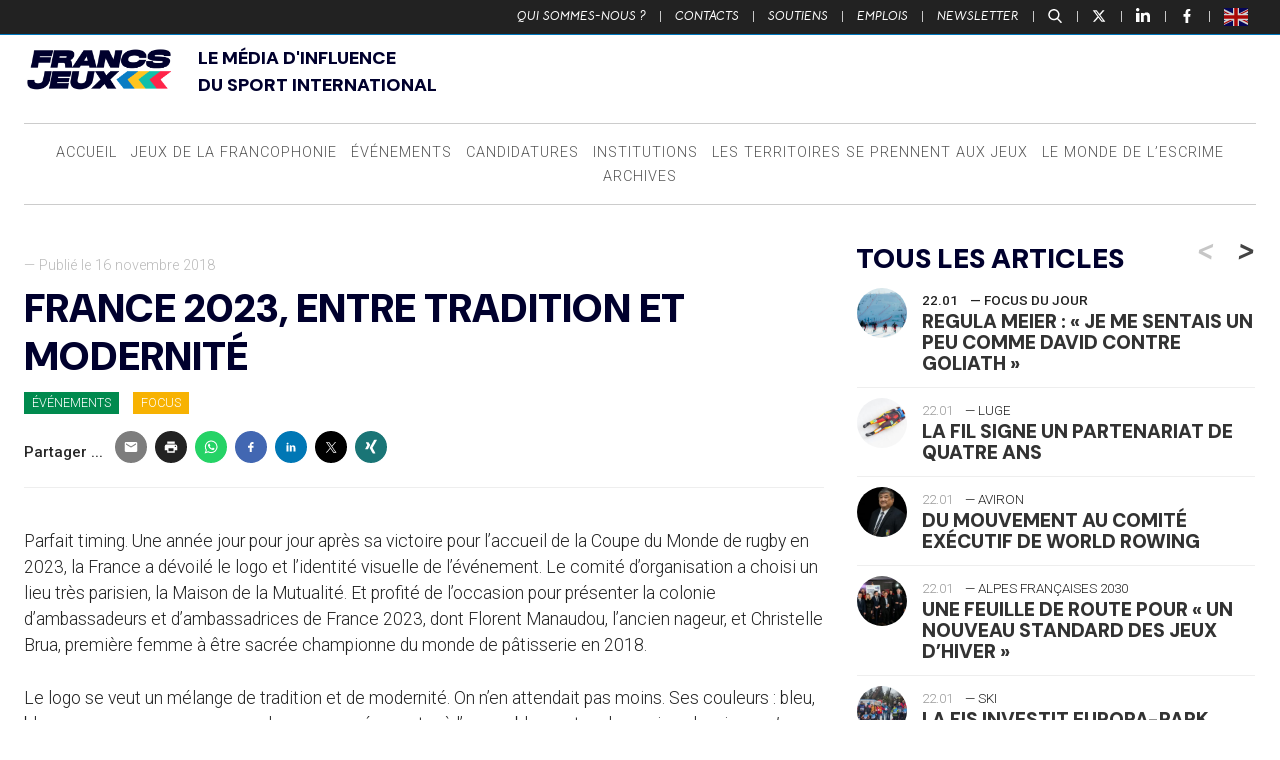

--- FILE ---
content_type: text/html; charset=UTF-8
request_url: https://www.francsjeux.com/2018/11/16/france-2023-entre-tradition-et-modernite/48195/
body_size: 30834
content:
<!doctype html>

<!--[if lt IE 7]><html lang="fr-FR" class="no-js lt-ie9 lt-ie8 lt-ie7"><![endif]-->
<!--[if (IE 7)&!(IEMobile)]><html lang="fr-FR" class="no-js lt-ie9 lt-ie8"><![endif]-->
<!--[if (IE 8)&!(IEMobile)]><html lang="fr-FR" class="no-js lt-ie9"><![endif]-->
<!--[if gt IE 8]><!-->
<html lang="fr-FR" class="no-js"><!--<![endif]-->

<head>
	<meta charset="utf-8">

		<meta http-equiv="X-UA-Compatible" content="IE=edge">

	<title>Francs Jeux  France 2023, entre tradition et modernité</title>

		<meta name="HandheldFriendly" content="True">
	<meta name="MobileOptimized" content="320">
	<meta name="viewport" content="width=device-width, initial-scale=1" />

		<link rel="apple-touch-icon" href="https://www.francsjeux.com/wp-content/themes/fj2020/library/images/apple-touch-icon.png">
	<link rel="icon" href="https://www.francsjeux.com/wp-content/themes/fj2020/favicon.png">
	<!--[if IE]>
			<link rel="shortcut icon" href="https://www.francsjeux.com/wp-content/themes/fj2020/favicon.ico">
		<![endif]-->
		<meta name="msapplication-TileColor" content="#f01d4f">
	<meta name="msapplication-TileImage" content="https://www.francsjeux.com/wp-content/themes/fj2020/library/images/win8-tile-icon.png">
	<meta name="theme-color" content="#121212">

	<link rel="pingback" href="https://www.francsjeux.com/xmlrpc.php">

		<meta name='robots' content='max-image-preview:large' />
	<style>img:is([sizes="auto" i], [sizes^="auto," i]) { contain-intrinsic-size: 3000px 1500px }</style>
	<meta name="uri-translation" content="on" /><link rel='dns-prefetch' href='//ws.sharethis.com' />
<link rel="alternate" type="application/rss+xml" title="Francs Jeux &raquo; Flux" href="https://www.francsjeux.com/feed/" />
<script type="text/javascript">
/* <![CDATA[ */
window._wpemojiSettings = {"baseUrl":"https:\/\/s.w.org\/images\/core\/emoji\/15.0.3\/72x72\/","ext":".png","svgUrl":"https:\/\/s.w.org\/images\/core\/emoji\/15.0.3\/svg\/","svgExt":".svg","source":{"concatemoji":"https:\/\/www.francsjeux.com\/wp-includes\/js\/wp-emoji-release.min.js"}};
/*! This file is auto-generated */
!function(i,n){var o,s,e;function c(e){try{var t={supportTests:e,timestamp:(new Date).valueOf()};sessionStorage.setItem(o,JSON.stringify(t))}catch(e){}}function p(e,t,n){e.clearRect(0,0,e.canvas.width,e.canvas.height),e.fillText(t,0,0);var t=new Uint32Array(e.getImageData(0,0,e.canvas.width,e.canvas.height).data),r=(e.clearRect(0,0,e.canvas.width,e.canvas.height),e.fillText(n,0,0),new Uint32Array(e.getImageData(0,0,e.canvas.width,e.canvas.height).data));return t.every(function(e,t){return e===r[t]})}function u(e,t,n){switch(t){case"flag":return n(e,"\ud83c\udff3\ufe0f\u200d\u26a7\ufe0f","\ud83c\udff3\ufe0f\u200b\u26a7\ufe0f")?!1:!n(e,"\ud83c\uddfa\ud83c\uddf3","\ud83c\uddfa\u200b\ud83c\uddf3")&&!n(e,"\ud83c\udff4\udb40\udc67\udb40\udc62\udb40\udc65\udb40\udc6e\udb40\udc67\udb40\udc7f","\ud83c\udff4\u200b\udb40\udc67\u200b\udb40\udc62\u200b\udb40\udc65\u200b\udb40\udc6e\u200b\udb40\udc67\u200b\udb40\udc7f");case"emoji":return!n(e,"\ud83d\udc26\u200d\u2b1b","\ud83d\udc26\u200b\u2b1b")}return!1}function f(e,t,n){var r="undefined"!=typeof WorkerGlobalScope&&self instanceof WorkerGlobalScope?new OffscreenCanvas(300,150):i.createElement("canvas"),a=r.getContext("2d",{willReadFrequently:!0}),o=(a.textBaseline="top",a.font="600 32px Arial",{});return e.forEach(function(e){o[e]=t(a,e,n)}),o}function t(e){var t=i.createElement("script");t.src=e,t.defer=!0,i.head.appendChild(t)}"undefined"!=typeof Promise&&(o="wpEmojiSettingsSupports",s=["flag","emoji"],n.supports={everything:!0,everythingExceptFlag:!0},e=new Promise(function(e){i.addEventListener("DOMContentLoaded",e,{once:!0})}),new Promise(function(t){var n=function(){try{var e=JSON.parse(sessionStorage.getItem(o));if("object"==typeof e&&"number"==typeof e.timestamp&&(new Date).valueOf()<e.timestamp+604800&&"object"==typeof e.supportTests)return e.supportTests}catch(e){}return null}();if(!n){if("undefined"!=typeof Worker&&"undefined"!=typeof OffscreenCanvas&&"undefined"!=typeof URL&&URL.createObjectURL&&"undefined"!=typeof Blob)try{var e="postMessage("+f.toString()+"("+[JSON.stringify(s),u.toString(),p.toString()].join(",")+"));",r=new Blob([e],{type:"text/javascript"}),a=new Worker(URL.createObjectURL(r),{name:"wpTestEmojiSupports"});return void(a.onmessage=function(e){c(n=e.data),a.terminate(),t(n)})}catch(e){}c(n=f(s,u,p))}t(n)}).then(function(e){for(var t in e)n.supports[t]=e[t],n.supports.everything=n.supports.everything&&n.supports[t],"flag"!==t&&(n.supports.everythingExceptFlag=n.supports.everythingExceptFlag&&n.supports[t]);n.supports.everythingExceptFlag=n.supports.everythingExceptFlag&&!n.supports.flag,n.DOMReady=!1,n.readyCallback=function(){n.DOMReady=!0}}).then(function(){return e}).then(function(){var e;n.supports.everything||(n.readyCallback(),(e=n.source||{}).concatemoji?t(e.concatemoji):e.wpemoji&&e.twemoji&&(t(e.twemoji),t(e.wpemoji)))}))}((window,document),window._wpemojiSettings);
/* ]]> */
</script>
<style id='wp-emoji-styles-inline-css' type='text/css'>

	img.wp-smiley, img.emoji {
		display: inline !important;
		border: none !important;
		box-shadow: none !important;
		height: 1em !important;
		width: 1em !important;
		margin: 0 0.07em !important;
		vertical-align: -0.1em !important;
		background: none !important;
		padding: 0 !important;
	}
</style>
<link rel='stylesheet' id='wp-block-library-css' href='https://www.francsjeux.com/wp-includes/css/dist/block-library/style.min.css' type='text/css' media='all' />
<style id='classic-theme-styles-inline-css' type='text/css'>
/*! This file is auto-generated */
.wp-block-button__link{color:#fff;background-color:#32373c;border-radius:9999px;box-shadow:none;text-decoration:none;padding:calc(.667em + 2px) calc(1.333em + 2px);font-size:1.125em}.wp-block-file__button{background:#32373c;color:#fff;text-decoration:none}
</style>
<style id='global-styles-inline-css' type='text/css'>
:root{--wp--preset--aspect-ratio--square: 1;--wp--preset--aspect-ratio--4-3: 4/3;--wp--preset--aspect-ratio--3-4: 3/4;--wp--preset--aspect-ratio--3-2: 3/2;--wp--preset--aspect-ratio--2-3: 2/3;--wp--preset--aspect-ratio--16-9: 16/9;--wp--preset--aspect-ratio--9-16: 9/16;--wp--preset--color--black: #000000;--wp--preset--color--cyan-bluish-gray: #abb8c3;--wp--preset--color--white: #ffffff;--wp--preset--color--pale-pink: #f78da7;--wp--preset--color--vivid-red: #cf2e2e;--wp--preset--color--luminous-vivid-orange: #ff6900;--wp--preset--color--luminous-vivid-amber: #fcb900;--wp--preset--color--light-green-cyan: #7bdcb5;--wp--preset--color--vivid-green-cyan: #00d084;--wp--preset--color--pale-cyan-blue: #8ed1fc;--wp--preset--color--vivid-cyan-blue: #0693e3;--wp--preset--color--vivid-purple: #9b51e0;--wp--preset--gradient--vivid-cyan-blue-to-vivid-purple: linear-gradient(135deg,rgba(6,147,227,1) 0%,rgb(155,81,224) 100%);--wp--preset--gradient--light-green-cyan-to-vivid-green-cyan: linear-gradient(135deg,rgb(122,220,180) 0%,rgb(0,208,130) 100%);--wp--preset--gradient--luminous-vivid-amber-to-luminous-vivid-orange: linear-gradient(135deg,rgba(252,185,0,1) 0%,rgba(255,105,0,1) 100%);--wp--preset--gradient--luminous-vivid-orange-to-vivid-red: linear-gradient(135deg,rgba(255,105,0,1) 0%,rgb(207,46,46) 100%);--wp--preset--gradient--very-light-gray-to-cyan-bluish-gray: linear-gradient(135deg,rgb(238,238,238) 0%,rgb(169,184,195) 100%);--wp--preset--gradient--cool-to-warm-spectrum: linear-gradient(135deg,rgb(74,234,220) 0%,rgb(151,120,209) 20%,rgb(207,42,186) 40%,rgb(238,44,130) 60%,rgb(251,105,98) 80%,rgb(254,248,76) 100%);--wp--preset--gradient--blush-light-purple: linear-gradient(135deg,rgb(255,206,236) 0%,rgb(152,150,240) 100%);--wp--preset--gradient--blush-bordeaux: linear-gradient(135deg,rgb(254,205,165) 0%,rgb(254,45,45) 50%,rgb(107,0,62) 100%);--wp--preset--gradient--luminous-dusk: linear-gradient(135deg,rgb(255,203,112) 0%,rgb(199,81,192) 50%,rgb(65,88,208) 100%);--wp--preset--gradient--pale-ocean: linear-gradient(135deg,rgb(255,245,203) 0%,rgb(182,227,212) 50%,rgb(51,167,181) 100%);--wp--preset--gradient--electric-grass: linear-gradient(135deg,rgb(202,248,128) 0%,rgb(113,206,126) 100%);--wp--preset--gradient--midnight: linear-gradient(135deg,rgb(2,3,129) 0%,rgb(40,116,252) 100%);--wp--preset--font-size--small: 13px;--wp--preset--font-size--medium: 20px;--wp--preset--font-size--large: 36px;--wp--preset--font-size--x-large: 42px;--wp--preset--spacing--20: 0.44rem;--wp--preset--spacing--30: 0.67rem;--wp--preset--spacing--40: 1rem;--wp--preset--spacing--50: 1.5rem;--wp--preset--spacing--60: 2.25rem;--wp--preset--spacing--70: 3.38rem;--wp--preset--spacing--80: 5.06rem;--wp--preset--shadow--natural: 6px 6px 9px rgba(0, 0, 0, 0.2);--wp--preset--shadow--deep: 12px 12px 50px rgba(0, 0, 0, 0.4);--wp--preset--shadow--sharp: 6px 6px 0px rgba(0, 0, 0, 0.2);--wp--preset--shadow--outlined: 6px 6px 0px -3px rgba(255, 255, 255, 1), 6px 6px rgba(0, 0, 0, 1);--wp--preset--shadow--crisp: 6px 6px 0px rgba(0, 0, 0, 1);}:where(.is-layout-flex){gap: 0.5em;}:where(.is-layout-grid){gap: 0.5em;}body .is-layout-flex{display: flex;}.is-layout-flex{flex-wrap: wrap;align-items: center;}.is-layout-flex > :is(*, div){margin: 0;}body .is-layout-grid{display: grid;}.is-layout-grid > :is(*, div){margin: 0;}:where(.wp-block-columns.is-layout-flex){gap: 2em;}:where(.wp-block-columns.is-layout-grid){gap: 2em;}:where(.wp-block-post-template.is-layout-flex){gap: 1.25em;}:where(.wp-block-post-template.is-layout-grid){gap: 1.25em;}.has-black-color{color: var(--wp--preset--color--black) !important;}.has-cyan-bluish-gray-color{color: var(--wp--preset--color--cyan-bluish-gray) !important;}.has-white-color{color: var(--wp--preset--color--white) !important;}.has-pale-pink-color{color: var(--wp--preset--color--pale-pink) !important;}.has-vivid-red-color{color: var(--wp--preset--color--vivid-red) !important;}.has-luminous-vivid-orange-color{color: var(--wp--preset--color--luminous-vivid-orange) !important;}.has-luminous-vivid-amber-color{color: var(--wp--preset--color--luminous-vivid-amber) !important;}.has-light-green-cyan-color{color: var(--wp--preset--color--light-green-cyan) !important;}.has-vivid-green-cyan-color{color: var(--wp--preset--color--vivid-green-cyan) !important;}.has-pale-cyan-blue-color{color: var(--wp--preset--color--pale-cyan-blue) !important;}.has-vivid-cyan-blue-color{color: var(--wp--preset--color--vivid-cyan-blue) !important;}.has-vivid-purple-color{color: var(--wp--preset--color--vivid-purple) !important;}.has-black-background-color{background-color: var(--wp--preset--color--black) !important;}.has-cyan-bluish-gray-background-color{background-color: var(--wp--preset--color--cyan-bluish-gray) !important;}.has-white-background-color{background-color: var(--wp--preset--color--white) !important;}.has-pale-pink-background-color{background-color: var(--wp--preset--color--pale-pink) !important;}.has-vivid-red-background-color{background-color: var(--wp--preset--color--vivid-red) !important;}.has-luminous-vivid-orange-background-color{background-color: var(--wp--preset--color--luminous-vivid-orange) !important;}.has-luminous-vivid-amber-background-color{background-color: var(--wp--preset--color--luminous-vivid-amber) !important;}.has-light-green-cyan-background-color{background-color: var(--wp--preset--color--light-green-cyan) !important;}.has-vivid-green-cyan-background-color{background-color: var(--wp--preset--color--vivid-green-cyan) !important;}.has-pale-cyan-blue-background-color{background-color: var(--wp--preset--color--pale-cyan-blue) !important;}.has-vivid-cyan-blue-background-color{background-color: var(--wp--preset--color--vivid-cyan-blue) !important;}.has-vivid-purple-background-color{background-color: var(--wp--preset--color--vivid-purple) !important;}.has-black-border-color{border-color: var(--wp--preset--color--black) !important;}.has-cyan-bluish-gray-border-color{border-color: var(--wp--preset--color--cyan-bluish-gray) !important;}.has-white-border-color{border-color: var(--wp--preset--color--white) !important;}.has-pale-pink-border-color{border-color: var(--wp--preset--color--pale-pink) !important;}.has-vivid-red-border-color{border-color: var(--wp--preset--color--vivid-red) !important;}.has-luminous-vivid-orange-border-color{border-color: var(--wp--preset--color--luminous-vivid-orange) !important;}.has-luminous-vivid-amber-border-color{border-color: var(--wp--preset--color--luminous-vivid-amber) !important;}.has-light-green-cyan-border-color{border-color: var(--wp--preset--color--light-green-cyan) !important;}.has-vivid-green-cyan-border-color{border-color: var(--wp--preset--color--vivid-green-cyan) !important;}.has-pale-cyan-blue-border-color{border-color: var(--wp--preset--color--pale-cyan-blue) !important;}.has-vivid-cyan-blue-border-color{border-color: var(--wp--preset--color--vivid-cyan-blue) !important;}.has-vivid-purple-border-color{border-color: var(--wp--preset--color--vivid-purple) !important;}.has-vivid-cyan-blue-to-vivid-purple-gradient-background{background: var(--wp--preset--gradient--vivid-cyan-blue-to-vivid-purple) !important;}.has-light-green-cyan-to-vivid-green-cyan-gradient-background{background: var(--wp--preset--gradient--light-green-cyan-to-vivid-green-cyan) !important;}.has-luminous-vivid-amber-to-luminous-vivid-orange-gradient-background{background: var(--wp--preset--gradient--luminous-vivid-amber-to-luminous-vivid-orange) !important;}.has-luminous-vivid-orange-to-vivid-red-gradient-background{background: var(--wp--preset--gradient--luminous-vivid-orange-to-vivid-red) !important;}.has-very-light-gray-to-cyan-bluish-gray-gradient-background{background: var(--wp--preset--gradient--very-light-gray-to-cyan-bluish-gray) !important;}.has-cool-to-warm-spectrum-gradient-background{background: var(--wp--preset--gradient--cool-to-warm-spectrum) !important;}.has-blush-light-purple-gradient-background{background: var(--wp--preset--gradient--blush-light-purple) !important;}.has-blush-bordeaux-gradient-background{background: var(--wp--preset--gradient--blush-bordeaux) !important;}.has-luminous-dusk-gradient-background{background: var(--wp--preset--gradient--luminous-dusk) !important;}.has-pale-ocean-gradient-background{background: var(--wp--preset--gradient--pale-ocean) !important;}.has-electric-grass-gradient-background{background: var(--wp--preset--gradient--electric-grass) !important;}.has-midnight-gradient-background{background: var(--wp--preset--gradient--midnight) !important;}.has-small-font-size{font-size: var(--wp--preset--font-size--small) !important;}.has-medium-font-size{font-size: var(--wp--preset--font-size--medium) !important;}.has-large-font-size{font-size: var(--wp--preset--font-size--large) !important;}.has-x-large-font-size{font-size: var(--wp--preset--font-size--x-large) !important;}
:where(.wp-block-post-template.is-layout-flex){gap: 1.25em;}:where(.wp-block-post-template.is-layout-grid){gap: 1.25em;}
:where(.wp-block-columns.is-layout-flex){gap: 2em;}:where(.wp-block-columns.is-layout-grid){gap: 2em;}
:root :where(.wp-block-pullquote){font-size: 1.5em;line-height: 1.6;}
</style>
<link rel='stylesheet' id='bones-stylesheet-css' href='https://www.francsjeux.com/wp-content/themes/fj2020/library/css/style14.css' type='text/css' media='all' />
<!--[if lt IE 9]>
<link rel='stylesheet' id='bones-ie-only-css' href='https://www.francsjeux.com/wp-content/themes/fj2020/library/css/ie.css' type='text/css' media='all' />
<![endif]-->
<link rel='stylesheet' id='slick-css-css' href='https://www.francsjeux.com/wp-content/themes/fj2020/library/js/libs/slick/slick.css' type='text/css' media='all' />
<script id='st_insights_js' type="text/javascript" src="https://ws.sharethis.com/button/st_insights.js?publisher=4d48b7c5-0ae3-43d4-bfbe-3ff8c17a8ae6&amp;product=simpleshare" id="ssba-sharethis-js"></script>
<script type="text/javascript" src="https://www.francsjeux.com/wp-includes/js/jquery/jquery.min.js" id="jquery-core-js"></script>
<script type="text/javascript" src="https://www.francsjeux.com/wp-includes/js/jquery/jquery-migrate.min.js" id="jquery-migrate-js"></script>
<script type="text/javascript" src="https://www.francsjeux.com/wp-content/themes/fj2020/library/js/libs/modernizr.custom.min.js" id="bones-modernizr-js"></script>
<link rel="https://api.w.org/" href="https://www.francsjeux.com/wp-json/" /><link rel="alternate" title="JSON" type="application/json" href="https://www.francsjeux.com/wp-json/wp/v2/posts/48195" /><link rel="canonical" href="https://www.francsjeux.com/2018/11/16/france-2023-entre-tradition-et-modernite/48195/" />
<link rel='shortlink' href='https://www.francsjeux.com/?p=48195' />
<link rel="alternate" title="oEmbed (JSON)" type="application/json+oembed" href="https://www.francsjeux.com/wp-json/oembed/1.0/embed?url=https%3A%2F%2Fwww.francsjeux.com%2F2018%2F11%2F16%2Ffrance-2023-entre-tradition-et-modernite%2F48195%2F" />
<link rel="alternate" title="oEmbed (XML)" type="text/xml+oembed" href="https://www.francsjeux.com/wp-json/oembed/1.0/embed?url=https%3A%2F%2Fwww.francsjeux.com%2F2018%2F11%2F16%2Ffrance-2023-entre-tradition-et-modernite%2F48195%2F&#038;format=xml" />

		<!-- GA Google Analytics @ https://m0n.co/ga -->
		<script>
			(function(i,s,o,g,r,a,m){i['GoogleAnalyticsObject']=r;i[r]=i[r]||function(){
			(i[r].q=i[r].q||[]).push(arguments)},i[r].l=1*new Date();a=s.createElement(o),
			m=s.getElementsByTagName(o)[0];a.async=1;a.src=g;m.parentNode.insertBefore(a,m)
			})(window,document,'script','https://www.google-analytics.com/analytics.js','ga');
			ga('create', 'UA-45501127-28', 'auto');
			ga('send', 'pageview');
		</script>

	<link rel="original_image_src" href="https://www.francsjeux.com/wp-content/uploads/2018/11/France2023-logo-brand-article-top-e1582181736216.jpg"/>
<link rel="image_src" href="https://ptext.sopress.dev/francsjeux/2018/11/16/france-2023-entre-tradition-et-modernite/48195.jpg?hash=9f2a53877b88bbb4b65ded2a4f8f9c23"/>
<meta name="description" content="Parfait timing. Une année jour pour jour après sa victoire pour l&amp;rsquo;accueil..."/>
<meta name="title" content="France 2023, entre tradition et modernité"/>
<meta name="twitter:card" content="summary_large_image"/>
<meta name="twitter:description" content="Parfait timing. Une année jour pour jour après sa victoire pour l&amp;rsquo;accueil..."/>
<meta name="twitter:image" content="https://ptext.sopress.dev/francsjeux/2018/11/16/france-2023-entre-tradition-et-modernite/48195.jpg?hash=9f2a53877b88bbb4b65ded2a4f8f9c23"/>
<meta name="twitter:title" content="France 2023, entre tradition et modernité"/>
<meta name="twitter:creator" content="@FrancsJeux"/>
<meta name="twitter:site" content="@FrancsJeux"/>
<meta name="twitter:creator" content="@sofoot"/>
<meta property="og:description" content="Parfait timing. Une année jour pour jour après sa victoire pour l&amp;rsquo;accueil..."/>
<meta property="og:image" content="https://ptext.sopress.dev/francsjeux/2018/11/16/france-2023-entre-tradition-et-modernite/48195.jpg?hash=9f2a53877b88bbb4b65ded2a4f8f9c23"/>
<meta property="og:image:alt" content="France 2023, entre tradition et modernité"/>
<meta property="og:image:secure_url" content="https://ptext.sopress.dev/francsjeux/2018/11/16/france-2023-entre-tradition-et-modernite/48195.jpg?hash=9f2a53877b88bbb4b65ded2a4f8f9c23"/>
<meta property="og:image:type" content="image/jpeg"/>
<meta property="og:image:url" content="https://ptext.sopress.dev/francsjeux/2018/11/16/france-2023-entre-tradition-et-modernite/48195.jpg?hash=9f2a53877b88bbb4b65ded2a4f8f9c23"/>
<meta property="og:locale" content="fr_FR"/>
<meta property="og:site_name" content="Francs Jeux"/>
<meta property="og:title" content="France 2023, entre tradition et modernité"/>
<meta property="og:type" content="website"/>
<meta property="og:url" content="https://www.francsjeux.com/2018/11/16/france-2023-entre-tradition-et-modernite/48195/"/>
<link rel="apple-touch-icon" sizes="120x120" href="/wp-content/uploads/fbrfg/apple-touch-icon.png">
<link rel="icon" type="image/png" sizes="32x32" href="/wp-content/uploads/fbrfg/favicon-32x32.png">
<link rel="icon" type="image/png" sizes="16x16" href="/wp-content/uploads/fbrfg/favicon-16x16.png">
<link rel="manifest" href="/wp-content/uploads/fbrfg/site.webmanifest">
<link rel="mask-icon" href="/wp-content/uploads/fbrfg/safari-pinned-tab.svg" color="#5bbad5">
<link rel="shortcut icon" href="/wp-content/uploads/fbrfg/favicon.ico">
<meta name="msapplication-TileColor" content="#ffffff">
<meta name="msapplication-config" content="/wp-content/uploads/fbrfg/browserconfig.xml">
<meta name="theme-color" content="#ffffff"><link rel="preconnect" href="https://fonts.googleapis.com">
<link rel="preconnect" href="https://fonts.gstatic.com" crossorigin>
<link href="https://fonts.googleapis.com/css2?family=DM+Sans:ital,opsz,wght@0,9..40,100..1000;1,9..40,100..1000&display=swap" rel="stylesheet">
    
<style>

/* Début : _properties.css */
:root {
  --marge: 1.5rem;
  --gap-xs: 0.5rem;
  --gap-s: 0.8rem;
  --gap-m: 1rem;
  --gap-l: 1.2rem;
  --gap-xl: 1.6rem;
  --gap-xxl: 2rem;
  --content-width: 1500px;
  --side-width: 400px;
  --police-titres: "DM Sans", sans-serif;
  --couleur-principale: #00002d;
  --couleur-texte-principale: #ffffff;
}
/* Fin : _properties.css */

/* Début : content.css */
.wrap {
  width: calc(100% - 2 * var(--marge));
  max-width: calc(var(--content-width) - 2 * var(--marge));
  padding-inline: var(--marge);
}

@media only screen and (min-width: 767px) {
  #inner-content {
    display: grid;
    grid-template-columns: 1fr var(--side-width);
    gap: 2rem;
  }
  #inner-content > * {
    float: none;
    padding: 0;
    width: auto;
  }
  #inner-content:before, #inner-content:after {
    display: none;
  }
}
.entry-content > p {
  font-size: 1.1rem;
}
.entry-content blockquote:not([class]) {
  padding: 0;
  margin: 0;
  font-weight: 900;
  line-height: 1;
  border: 0;
  font-size: 3rem;
  text-align: center;
  font-family: var(--police-titres);
  color: inherit;
}
.entry-content .twitter-tweet-rendered {
  margin: 0 auto;
}
/* Fin : content.css */

/* Début : global.css */

/* Fin : global.css */

/* Début : header.css */
#top {
  text-transform: uppercase;
}

.header-v2 {
  display: flex;
  flex-direction: column;
  justify-content: center;
  gap: var(--marge);
  text-align: center;
}
@media only screen and (min-width: 767px) {
  .header-v2 {
    text-align: left;
    display: grid;
    grid-template-columns: 150px 1fr;
    align-items: end;
    margin-bottom: var(--marge);
  }
}
.header-v2 img {
  max-width: 100%;
}
/* Fin : header.css */

/* Début : headings.css */
body h1,
body .h1,
body h2,
body .h2,
body h3,
body .h3,
body h4,
body .h4,
body h5,
body .h5 {
  margin: 0;
  font-style: normal;
  color: var(--couleur-principale);
  text-transform: uppercase;
  text-rendering: optimizelegibility;
  font-weight: 900;
  font-family: var(--police-titres);
}
/* Fin : headings.css */

/* Début : lang.css */
html[lang=en] [data-gt-lang=en] {
  display: none !important;
}

html:not([lang=en]) [data-gt-lang=fr] {
  display: none !important;
}
/* Fin : lang.css */

/* Début : newsletter.css */
@media only screen and (min-width: 768px) {
  .sidebar-newsletter-v2 {
    background-color: var(--couleur-principale);
    padding: var(--gap-s);
    margin-bottom: var(--gap-m);
  }
  .sidebar-newsletter-v2 h2, .sidebar-newsletter-v2 {
    color: var(--couleur-texte-principale);
  }
}
/* Fin : newsletter.css */

/* Début : post.css */
.entry-content img.size-full {
  min-width: 100%;
}
/* Fin : post.css */

/* Début : posts.css */
.img-container img {
  aspect-ratio: 19/9;
  object-fit: cover;
}
/* Fin : posts.css */

/* Début : pubs.css */
.inner-banner {
  padding: 0 !important;
}

@media only screen and (max-width: 768px) {
  .inner-banner {
    width: 100%;
    max-width: unset;
  }
}
/* Fin : pubs.css */

/* Début : reset.css */
.card {
  border-radius: 0;
}
/* Fin : reset.css */

/* Début : texte.css */
.texte {
  display: flex;
  flex-direction: column;
  gap: var(--gap-l);
}
/* Fin : texte.css */
</style>
<link rel="icon" href="https://www.francsjeux.com/wp-content/uploads/2025/04/cropped-FLECHES_32x32-32x32.png" sizes="32x32" />
<link rel="icon" href="https://www.francsjeux.com/wp-content/uploads/2025/04/cropped-FLECHES_32x32-192x192.png" sizes="192x192" />
<link rel="apple-touch-icon" href="https://www.francsjeux.com/wp-content/uploads/2025/04/cropped-FLECHES_32x32-180x180.png" />
<meta name="msapplication-TileImage" content="https://www.francsjeux.com/wp-content/uploads/2025/04/cropped-FLECHES_32x32-270x270.png" />
	
			<!-- Fathom - beautiful, simple website analytics -->
	<script src="https://cdn.usefathom.com/script.js" data-site="UPYLKPZL" defer></script>
	<!-- / Fathom -->
</head>




<body class="post-template-default single single-post postid-48195 single-format-standard" itemscope itemtype="http://schema.org/WebPage">

	<div class="total-container" id="newsletter-container">

		<div class="total-close newsletter-close">
			<a href="#">
				<span></span>
				<span></span>
			</a>
		</div>

		<div class="total-form-wrapper newsletter-form-wrapper">

			<script>(function() {
	window.mc4wp = window.mc4wp || {
		listeners: [],
		forms: {
			on: function(evt, cb) {
				window.mc4wp.listeners.push(
					{
						event   : evt,
						callback: cb
					}
				);
			}
		}
	}
})();
</script><!-- Mailchimp for WordPress v4.9.13 - https://wordpress.org/plugins/mailchimp-for-wp/ --><form id="mc4wp-form-1" class="mc4wp-form mc4wp-form-61081" method="post" data-id="61081" data-name="Inscription Newsletter" ><div class="mc4wp-form-fields"><h2>Newsletter</h2>
<!--<p>Recevez chaque matin dans votre boîte de réception, toutes les plus fraîches nouvelles du mouvement sportif international</p>-->
<p>
	<label>
		<input type="email" name="EMAIL" placeholder="Votre adresse e-mail" required />
	</label>
</p>

<div class="choix-liste">
    <label class="francais">
        <input class="francais" name="_mc4wp_lists[]" type="checkbox" value="ff3ef3aa63" checked="checked"> <span>Version Française</span>
    </label>
    <label class="english">
        <input class="english" name="_mc4wp_lists[]" type="checkbox" value="b306dec527"> <span>English Version</span>
    </label>
</div>

<p style="text-align:right">
	<input type="submit" value="S'inscrire" />
</p></div><label style="display: none !important;">Laissez ce champ vide si vous êtes humain : <input type="text" name="_mc4wp_honeypot" value="" tabindex="-1" autocomplete="off" /></label><input type="hidden" name="_mc4wp_timestamp" value="1769280399" /><input type="hidden" name="_mc4wp_form_id" value="61081" /><input type="hidden" name="_mc4wp_form_element_id" value="mc4wp-form-1" /><div class="mc4wp-response"></div></form><!-- / Mailchimp for WordPress Plugin -->
		</div>

	</div>

	<div class="total-container" id="recherche-container">

		<div class="total-close search-close">
			<a href="#">
				<span></span>
				<span></span>
			</a>
		</div>

		<div class="total-form-wrapper search-form-wrapper">

			<form role="search" method="get" id="searchform" class="searchform" action="https://www.francsjeux.com/">
    <div>
        <label for="s" class="screen-reader-text">Rechercher :</label>
        <input type="search" placeholder="Rechercher un article" id="s" name="s" value="" /><button type="submit" id="searchsubmit" ><span>Recherche</span></button>
    </div>
</form>
		</div>

	</div>

	<div id="container">

		<aside class="side-menu-bouton">
			<a class="bouton-menu" href="#">
				<div class="burger">
					<span></span>
					<span></span>
					<span></span>
				</div><span>Menu</span>
			</a>
		</aside>

		<header id="top" class="top-header">
			<div>
				<ul id="menu-top" class="top-nav cf"><li id="menu-item-27" class="menu-item menu-item-type-post_type menu-item-object-page menu-item-27"><a href="https://www.francsjeux.com/qui-sommes-nous/">Qui sommes-nous ?</a> | </li>
<li id="menu-item-745" class="menu-item menu-item-type-custom menu-item-object-custom menu-item-745"><a href="https://www.francsjeux.com/qui-sommes-nous#contacts">Contacts</a> | </li>
<li id="menu-item-68423" class="menu-item menu-item-type-post_type menu-item-object-page menu-item-68423"><a href="https://www.francsjeux.com/soutiens/">Soutiens</a> | </li>
<li id="menu-item-68077" class="menu-item menu-item-type-custom menu-item-object-custom menu-item-68077"><a href="#emplois">Emplois</a> | </li>
<li id="menu-item-68078" class="bouton-newsletter menu-item menu-item-type-custom menu-item-object-custom menu-item-68078"><a href="#">Newsletter</a> | </li>
</ul>
				<p>
					<a class="bouton-recherche" href="#">
						<svg version="1.0" xmlns="http://www.w3.org/2000/svg" width="512.000000pt" height="512.000000pt" viewBox="0 0 512.000000 512.000000" preserveAspectRatio="xMidYMid meet">
							<g transform="translate(0.000000,512.000000) scale(0.100000,-0.100000)" fill="#ffffff" stroke="none">
								<path d="M1940 5109 c-357 -37 -713 -177 -1020 -403 -114 -83 -323 -290 -407 -402 -264 -349 -405 -745 -420 -1179 -9 -259 23 -481 103 -723 100 -301 272 -578 500 -806 334 -334 756 -539 1227 -597 127 -15 451 -7 572 15 281 51 531 147 758 289 l87 56 614 -638 c337 -350 627 -649 644 -663 108 -90 294 -65 376 50 42 58 54 96 55 164 2 108 -5 117 -654 790 -324 336 -600 624 -612 639 l-23 27 54 68 c362 465 503 1076 385 1674 -59 299 -214 627 -412 873 -442 550 -1129 837 -1827 766z m410 -543 c649 -87 1163 -562 1300 -1202 28 -127 38 -382 20 -503 -49 -348 -196 -645 -436 -885 -231 -232 -518 -378 -844 -432 -109 -18 -349 -18 -466 0 -422 64 -804 309 -1039 666 -84 127 -129 220 -175 359 -51 151 -71 264 -77 434 -33 853 655 1569 1512 1576 55 0 147 -6 205 -13z" />
							</g>
						</svg>
					</a> | <a class="picto-twitter" target="_blank" href="https://twitter.com/FrancsJeux">
						<svg viewBox="0 0 24 24" aria-hidden="true" class="r-18jsvk2 r-4qtqp9 r-yyyyoo r-16y2uox r-8kz0gk r-dnmrzs r-bnwqim r-1plcrui r-lrvibr r-lrsllp">
							<g fill="#ffffff">
								<path d="M18.244 2.25h3.308l-7.227 8.26 8.502 11.24H16.17l-5.214-6.817L4.99 21.75H1.68l7.73-8.835L1.254 2.25H8.08l4.713 6.231zm-1.161 17.52h1.833L7.084 4.126H5.117z"></path>
							</g>
						</svg>
					</a> | <a class="picto-linkedin" target="_blank" href="https://www.linkedin.com/company/francsjeux-com">
						<svg width="800px" height="800px" viewBox="0 0 20 20" version="1.1" xmlns="http://www.w3.org/2000/svg" xmlns:xlink="http://www.w3.org/1999/xlink">
							<g id="Page-1" stroke="none" stroke-width="1" fill="none" fill-rule="evenodd">
								<g id="Dribbble-Light-Preview" transform="translate(-180.000000, -7479.000000)" fill="#fff">
									<g id="icons" transform="translate(56.000000, 160.000000)">
										<path d="M144,7339 L140,7339 L140,7332.001 C140,7330.081 139.153,7329.01 137.634,7329.01 C135.981,7329.01 135,7330.126 135,7332.001 L135,7339 L131,7339 L131,7326 L135,7326 L135,7327.462 C135,7327.462 136.255,7325.26 139.083,7325.26 C141.912,7325.26 144,7326.986 144,7330.558 L144,7339 L144,7339 Z M126.442,7323.921 C125.093,7323.921 124,7322.819 124,7321.46 C124,7320.102 125.093,7319 126.442,7319 C127.79,7319 128.883,7320.102 128.883,7321.46 C128.884,7322.819 127.79,7323.921 126.442,7323.921 L126.442,7323.921 Z M124,7339 L129,7339 L129,7326 L124,7326 L124,7339 Z" id="linkedin-[#161]"></path>
									</g>
								</g>
							</g>
						</svg>
					</a> | <a class="picto-facebook" href="https://www.facebook.com/FrancsJeux" target="_blank">
						<svg width="800px" height="800px" viewBox="-5 0 20 20" version="1.1" xmlns="http://www.w3.org/2000/svg" xmlns:xlink="http://www.w3.org/1999/xlink">
							<g id="Page-1" stroke="none" stroke-width="1" fill="none" fill-rule="evenodd">
								<g id="Dribbble-Light-Preview" transform="translate(-385.000000, -7399.000000)" fill="#fff">
									<g id="icons" transform="translate(56.000000, 160.000000)">
										<path d="M335.821282,7259 L335.821282,7250 L338.553693,7250 L339,7246 L335.821282,7246 L335.821282,7244.052 C335.821282,7243.022 335.847593,7242 337.286884,7242 L338.744689,7242 L338.744689,7239.14 C338.744689,7239.097 337.492497,7239 336.225687,7239 C333.580004,7239 331.923407,7240.657 331.923407,7243.7 L331.923407,7246 L329,7246 L329,7250 L331.923407,7250 L331.923407,7259 L335.821282,7259 Z" id="facebook-[#176]"></path>
									</g>
								</g>
							</g>
						</svg>
					</a> | <span class="choix-langue"></span>
				</p>

				<!--<p><a class="bouton-recherche" href="#"><i class="fas fa-search"></i></a> | <a target="_blank" href="https://twitter.com/FrancsJeux"><i class="fab fa-twitter"></i></a> | <a target="_blank" href="https://www.linkedin.com/company/francsjeux-com"><i class="fab fa-linkedin-in"></i></a> | <a href="https://www.facebook.com/FrancsJeux" target="_blank"><i class="fab fa-facebook-f"></i></a></p>-->
			</div>
		</header>

		


		<header class="header-v2 wrap" role="banner" itemscope itemtype="http://schema.org/WPHeader">

			<a href="https://www.francsjeux.com" rel="nofollow" itemscope itemtype="http://schema.org/Organization"><img src="https://www.francsjeux.com/wp-content/themes/fj2020/library/images/logo-francs-jeux.png?" alt="Francs Jeux" /></a>
			<div class="h3">
				Le média d'influence<br>du sport international
			</div>

		</header>

		<div class="mobile-nav-container">
			<div class="inner-nav wrap cf">
				<nav role="navigation" itemscope itemtype="http://schema.org/SiteNavigationElement">
					<ul id="menu-menu-mobile" class="nav mobile-nav main-nav cf"><li id="menu-item-68072" class="menu-item menu-item-type-post_type menu-item-object-page menu-item-home menu-item-68072"><a href="https://www.francsjeux.com/">FrancsJeux</a></li>
<li id="menu-item-68074" class="menu-item menu-item-type-taxonomy menu-item-object-category current-post-ancestor current-menu-parent current-post-parent menu-item-68074"><a href="https://www.francsjeux.com/section/evenements/" id="category-2">Événements</a></li>
<li id="menu-item-68075" class="menu-item menu-item-type-taxonomy menu-item-object-category menu-item-68075"><a href="https://www.francsjeux.com/section/institutions/" id="category-2533">Institutions</a></li>
<li id="menu-item-68076" class="menu-item menu-item-type-taxonomy menu-item-object-category menu-item-68076"><a href="https://www.francsjeux.com/section/candidatures/" id="category-4">Candidatures</a></li>
<li id="menu-item-68073" class="menu-item menu-item-type-post_type menu-item-object-page menu-item-68073"><a href="https://www.francsjeux.com/qui-sommes-nous/">Qui sommes-nous</a></li>
</ul>
				</nav>

			</div>
		</div>

		<div class="nav-container">
			<div class="inner-nav wrap cf">
				<nav role="navigation" itemscope itemtype="http://schema.org/SiteNavigationElement">
					<ul id="menu-principal" class="nav main-nav cf"><li id="menu-item-28" class="menu-item menu-item-type-custom menu-item-object-custom menu-item-home menu-item-28"><a href="https://www.francsjeux.com/">Accueil</a></li>
<li id="menu-item-77876" class="menu-item menu-item-type-taxonomy menu-item-object-categorie menu-item-77876"><a href="https://www.francsjeux.com/categorie/jeux-de-la-francophonie/">Jeux de la Francophonie</a></li>
<li id="menu-item-22" class="menu-item menu-item-type-taxonomy menu-item-object-category current-post-ancestor current-menu-parent current-post-parent menu-item-22"><a href="https://www.francsjeux.com/section/evenements/" id="category-2">Événements</a></li>
<li id="menu-item-21" class="menu-item menu-item-type-taxonomy menu-item-object-category menu-item-21"><a href="https://www.francsjeux.com/section/candidatures/" id="category-4">Candidatures</a></li>
<li id="menu-item-23" class="menu-item menu-item-type-taxonomy menu-item-object-category menu-item-23"><a href="https://www.francsjeux.com/section/institutions/" id="category-2533">Institutions</a></li>
<li id="menu-item-81780" class="menu-item menu-item-type-taxonomy menu-item-object-category menu-item-81780"><a href="https://www.francsjeux.com/section/les-territoires-se-prennent-aux-jeux/" id="category-12253">Les territoires se prennent aux Jeux</a></li>
<li id="menu-item-89908" class="menu-item menu-item-type-taxonomy menu-item-object-category menu-item-89908"><a href="https://www.francsjeux.com/section/le-monde-de-lescrime/" id="category-15222">Le monde de l&rsquo;escrime</a></li>
<li id="menu-item-61071" class="menu-item menu-item-type-custom menu-item-object-custom menu-item-has-children menu-item-61071"><a href="#">Archives</a>
<ul class="sub-menu">
	<li id="menu-item-70944" class="menu-item menu-item-type-taxonomy menu-item-object-category menu-item-70944"><a href="https://www.francsjeux.com/section/ils-font-le-sport-international/" id="category-4141">Ils font le sport international</a></li>
	<li id="menu-item-61163" class="menu-item menu-item-type-custom menu-item-object-custom menu-item-61163"><a href="https://www.francsjeux.com/videos">Vidéos</a></li>
	<li id="menu-item-77880" class="menu-item menu-item-type-taxonomy menu-item-object-categorie menu-item-77880"><a href="https://www.francsjeux.com/categorie/tokyo-2020-fr/">Tokyo 2020</a></li>
	<li id="menu-item-61164" class="menu-item menu-item-type-custom menu-item-object-custom menu-item-61164"><a href="https://www.francsjeux.com/pyeongchang-2018">Francophones à Pyeongchang</a></li>
	<li id="menu-item-61167" class="menu-item menu-item-type-custom menu-item-object-custom menu-item-61167"><a href="https://www.francsjeux.com/francophones">Francophones du mouvement sportif</a></li>
	<li id="menu-item-61168" class="menu-item menu-item-type-taxonomy menu-item-object-categorie menu-item-61168"><a href="https://www.francsjeux.com/categorie/bakou-2015/">Baku 2015</a></li>
	<li id="menu-item-61172" class="menu-item menu-item-type-taxonomy menu-item-object-category menu-item-61172"><a href="https://www.francsjeux.com/section/francparler/" id="category-2013">FrancParler</a></li>
	<li id="menu-item-61171" class="menu-item menu-item-type-taxonomy menu-item-object-category menu-item-61171"><a href="https://www.francsjeux.com/section/le-point-de-vue-de-lathlete/" id="category-1512">Le point de vue de l&rsquo;athlète</a></li>
	<li id="menu-item-61166" class="menu-item menu-item-type-custom menu-item-object-custom menu-item-61166"><a href="https://www.francsjeux.com/3-questions">3 Questions</a></li>
</ul>
</li>
</ul>
				</nav>

			</div>
		</div>

		<div class="gtranslate-notice notranslate">
			<div class="wrap cf">
				<p>This page has been translated automatically by Gtranslate. Therefore, you might find translations errors at time.</p>
			</div>
		</div>

		
			<div id="content">

				<div id="inner-content" class="wrap cf">

					<main id="main" class="m-all t-2of3 d-4of7 cf " role="main" itemscope itemprop="mainContentOfPage" itemtype="http://schema.org/Blog">

						
							



							<article id="post-48195" class="cf post-48195 post type-post status-publish format-standard has-post-thumbnail hentry category-evenements tag-brett-gosper tag-claude-atcher tag-france-2023 tag-world-rugby" role="article" itemscope itemprop="blogPost" itemtype="http://schema.org/BlogPosting">

				                <header class="article-header entry-header">

				                					                		<p>— Publié le 16 novembre 2018</p>
				                	
				                  	<h1 class="entry-title single-title" itemprop="headline" rel="bookmark">France 2023, entre tradition et modernité</h1>

				                  					                  		<h3>
											<span class="cartouche cartouche-post evenements"><a href="https://www.francsjeux.com/section/evenements/">Événements</a></span>																							<span class="cartouche focus">Focus</span>
																					</h3>
										<!-- Simple Share Buttons Adder (8.5.0) simplesharebuttons.com --><div class="ssba-modern-2 ssba ssbp-wrap alignleft ssbp--theme-1"><div style="text-align:left"><span class="ssba-share-text">Partager ... </span><ul class="ssbp-list"><li class='ssbp-li--email'><a data-site="email" class="ssba_email_share ssba_share_link ssbp-email ssbp-btn" href="/cdn-cgi/l/email-protection#[base64]" target=_blank style="color:#7d7d7d; background-color: #7d7d7d; height: 32px; width: 32px; "><span><svg xmlns="http://www.w3.org/2000/svg" fill="#fff" preserveAspectRatio="xMidYMid meet" height="1em" width="1em" viewBox="0 0 40 40">
  <g>
    <path d="m33.4 13.4v-3.4l-13.4 8.4-13.4-8.4v3.4l13.4 8.2z m0-6.8q1.3 0 2.3 1.1t0.9 2.3v20q0 1.3-0.9 2.3t-2.3 1.1h-26.8q-1.3 0-2.3-1.1t-0.9-2.3v-20q0-1.3 0.9-2.3t2.3-1.1h26.8z"></path>
  </g>
</svg>

</span><span class="color-icon"><svg xmlns="http://www.w3.org/2000/svg" width="34" height="28" viewBox="0 0 34 28">
  <path fill="#7D7D7D" d="M30.4,7.4 L30.4,4 L17,12.4 L3.6,4 L3.6,7.4 L17,15.6 L30.4,7.4 Z M30.4,0.6 C31.2666667,0.6 32.0333333,0.966666667 32.7,1.7 C33.3666667,2.43333333 33.6666667,3.2 33.6,4 L33.6,24 C33.6,24.8666667 33.3,25.6333333 32.7,26.3 C32.1,26.9666667 31.3333333,27.3333333 30.4,27.4 L3.6,27.4 C2.73333333,27.4 1.96666667,27.0333333 1.3,26.3 C0.633333333,25.5666667 0.333333333,24.8 0.4,24 L0.4,4 C0.4,3.13333333 0.7,2.36666667 1.3,1.7 C1.9,1.03333333 2.66666667,0.666666667 3.6,0.6 L30.4,0.6 Z"/>
</svg>
</span><div title="Email" class="ssbp-text">Email</div></a></li><li class='ssbp-li--print'><a data-site="print" class="ssba_print_share ssba_share_link ssbp-print ssbp-btn" href="#"  target=_blank  style="color:#222222; background-color: #222222; height: 32px; width: 32px; " onclick="window.print()"><span><svg xmlns="http://www.w3.org/2000/svg" fill="#fff" preserveAspectRatio="xMidYMid meet" height="1em" width="1em" viewBox="0 0 40 40">
  <g>
    <path d="m30 5v6.6h-20v-6.6h20z m1.6 15c1 0 1.8-0.7 1.8-1.6s-0.8-1.8-1.8-1.8-1.6 0.8-1.6 1.8 0.7 1.6 1.6 1.6z m-5 11.6v-8.2h-13.2v8.2h13.2z m5-18.2c2.8 0 5 2.2 5 5v10h-6.6v6.6h-20v-6.6h-6.6v-10c0-2.8 2.2-5 5-5h23.2z"></path>
  </g>
</svg>

</span><span class="color-icon"><svg xmlns="http://www.w3.org/2000/svg" width="34" height="30" viewBox="0 0 34 30">
  <path fill="#222" d="M27,0 L27,6.6 L7,6.6 L7,0 L27,0 Z M28.6,15 C29.6,15 30.4,14.3 30.4,13.4 C30.4,12.5 29.6,11.6 28.6,11.6 C27.6,11.6 27,12.4 27,13.4 C27,14.4 27.7,15 28.6,15 Z M23.6,26.6 L23.6,18.4 L10.4,18.4 L10.4,26.6 L23.6,26.6 Z M28.6,8.4 C31.4,8.4 33.6,10.6 33.6,13.4 L33.6,23.4 L27,23.4 L27,30 L7,30 L7,23.4 L0.4,23.4 L0.4,13.4 C0.4,10.6 2.6,8.4 5.4,8.4 L28.6,8.4 Z"/>
</svg>
</span><div title="Print" class="ssbp-text">Print</div></a></li><li class='ssbp-li--whatsapp'><a data-site="whatsapp" class="ssba_whatsapp_share ssba_share_link ssbp-whatsapp ssbp-btn" href="https://web.whatsapp.com/send?text=https://www.francsjeux.com/2018/11/16/france-2023-entre-tradition-et-modernite/48195/"  target=_blank  style="color:#25d366; background-color: #25d366; height: 32px; width: 32px; " ><span><svg xmlns="http://www.w3.org/2000/svg" fill="#fff" preserveAspectRatio="xMidYMid meet" height="1em" width="1em" viewBox="0 0 40 40">
  <g>
    <path d="m25 21.7q0.3 0 2.2 1t2 1.2q0 0.1 0 0.3 0 0.8-0.4 1.7-0.3 0.9-1.6 1.5t-2.2 0.6q-1.3 0-4.3-1.4-2.2-1-3.8-2.6t-3.3-4.2q-1.6-2.3-1.6-4.3v-0.2q0.1-2 1.7-3.5 0.5-0.5 1.2-0.5 0.1 0 0.4 0t0.4 0.1q0.4 0 0.6 0.1t0.3 0.6q0.2 0.5 0.8 2t0.5 1.7q0 0.5-0.8 1.3t-0.7 1q0 0.2 0.1 0.3 0.7 1.7 2.3 3.1 1.2 1.2 3.3 2.2 0.3 0.2 0.5 0.2 0.4 0 1.2-1.1t1.2-1.1z m-4.5 11.9q2.8 0 5.4-1.1t4.5-3 3-4.5 1.1-5.4-1.1-5.5-3-4.5-4.5-2.9-5.4-1.2-5.5 1.2-4.5 2.9-2.9 4.5-1.2 5.5q0 4.5 2.7 8.2l-1.7 5.2 5.4-1.8q3.5 2.4 7.7 2.4z m0-30.9q3.4 0 6.5 1.4t5.4 3.6 3.5 5.3 1.4 6.6-1.4 6.5-3.5 5.3-5.4 3.6-6.5 1.4q-4.4 0-8.2-2.1l-9.3 3 3-9.1q-2.4-3.9-2.4-8.6 0-3.5 1.4-6.6t3.6-5.3 5.3-3.6 6.6-1.4z"></path>
  </g>
</svg>

</span><span class="color-icon"><svg xmlns="http://www.w3.org/2000/svg" width="35" height="36" viewBox="0 0 35 36">
  <path fill="#25D366" d="M22,19.7 C22.2,19.7 22.9333333,20.0333333 24.2,20.7 C25.4666667,21.3666667 26.1333333,21.7666667 26.2,21.9 C26.2,21.9666667 26.2,22.0666667 26.2,22.2 C26.2,22.7333333 26.0666667,23.3 25.8,23.9 C25.6,24.5 25.0666667,25 24.2,25.4 C23.3333333,25.8 22.6,26 22,26 C21.1333333,26 19.7,25.5333333 17.7,24.6 C16.2333333,23.9333333 14.9666667,23.0666667 13.9,22 C12.8333333,20.9333333 11.7333333,19.5333333 10.6,17.8 C9.53333333,16.2666667 9,14.8333333 9,13.5 L9,13.3 C9.06666667,11.9666667 9.63333333,10.8 10.7,9.8 C11.0333333,9.46666667 11.4333333,9.3 11.9,9.3 C11.9666667,9.3 12.1,9.3 12.3,9.3 C12.5,9.3 12.6333333,9.33333333 12.7,9.4 C12.9666667,9.4 13.1666667,9.43333333 13.3,9.5 C13.4333333,9.56666667 13.5333333,9.76666667 13.6,10.1 C13.7333333,10.4333333 14,11.1 14.4,12.1 C14.8,13.1 14.9666667,13.6666667 14.9,13.8 C14.9,14.1333333 14.6333333,14.5666667 14.1,15.1 C13.5666667,15.6333333 13.3333333,15.9666667 13.4,16.1 C13.4,16.2333333 13.4333333,16.3333333 13.5,16.4 C13.9666667,17.5333333 14.7333333,18.5666667 15.8,19.5 C16.6,20.3 17.7,21.0333333 19.1,21.7 C19.3,21.8333333 19.4666667,21.9 19.6,21.9 C19.8666667,21.9 20.2666667,21.5333333 20.8,20.8 C21.3333333,20.0666667 21.7333333,19.7 22,19.7 Z M17.5,31.6 C19.3666667,31.6 21.1666667,31.2333333 22.9,30.5 C24.6333333,29.7666667 26.1333333,28.7666667 27.4,27.5 C28.6666667,26.2333333 29.6666667,24.7333333 30.4,23 C31.1333333,21.2666667 31.5,19.4666667 31.5,17.6 C31.5,15.7333333 31.1333333,13.9 30.4,12.1 C29.6666667,10.3 28.6666667,8.8 27.4,7.6 C26.1333333,6.4 24.6333333,5.43333333 22.9,4.7 C21.1666667,3.96666667 19.3666667,3.56666667 17.5,3.5 C15.6333333,3.43333333 13.8,3.83333333 12,4.7 C10.2,5.56666667 8.7,6.53333333 7.5,7.6 C6.3,8.66666667 5.33333333,10.1666667 4.6,12.1 C3.86666667,14.0333333 3.46666667,15.8666667 3.4,17.6 C3.4,20.6 4.3,23.3333333 6.1,25.8 L4.4,31 L9.8,29.2 C12.1333333,30.8 14.7,31.6 17.5,31.6 Z M17.5,0.7 C19.7666667,0.7 21.9333333,1.16666667 24,2.1 C26.0666667,3.03333333 27.8666667,4.23333333 29.4,5.7 C30.9333333,7.16666667 32.1,8.93333333 32.9,11 C33.7,13.0666667 34.1666667,15.2666667 34.3,17.6 C34.4333333,19.9333333 33.9666667,22.1 32.9,24.1 C31.8333333,26.1 30.6666667,27.8666667 29.4,29.4 C28.1333333,30.9333333 26.3333333,32.1333333 24,33 C21.6666667,33.8666667 19.5,34.3333333 17.5,34.4 C14.5666667,34.4 11.8333333,33.7 9.3,32.3 L0,35.3 L3,26.2 C1.4,23.6 0.6,20.7333333 0.6,17.6 C0.6,15.2666667 1.06666667,13.0666667 2,11 C2.93333333,8.93333333 4.13333333,7.16666667 5.6,5.7 C7.06666667,4.23333333 8.83333333,3.03333333 10.9,2.1 C12.9666667,1.16666667 15.1666667,0.7 17.5,0.7 Z"/>
</svg>
</span><div title="Whatsapp" class="ssbp-text">Whatsapp</div></a></li><li class='ssbp-li--facebook'><a data-site="facebook" class="ssba_facebook_share ssba_share_link ssbp-facebook ssbp-btn" href="https://www.facebook.com/sharer.php?t=France 2023, entre tradition et modernité&u=https://www.francsjeux.com/2018/11/16/france-2023-entre-tradition-et-modernite/48195/"  target=_blank  style="color:#4267B2; background-color: #4267B2; height: 32px; width: 32px; " ><span><svg xmlns="http://www.w3.org/2000/svg" fill="#fff" preserveAspectRatio="xMidYMid meet" height="1em" width="1em" viewBox="0 0 40 40">
  <g>
    <path d="m21.7 16.7h5v5h-5v11.6h-5v-11.6h-5v-5h5v-2.1c0-2 0.6-4.5 1.8-5.9 1.3-1.3 2.8-2 4.7-2h3.5v5h-3.5c-0.9 0-1.5 0.6-1.5 1.5v3.5z"></path>
  </g>
</svg>

</span><span class="color-icon"><svg xmlns="http://www.w3.org/2000/svg" width="16" height="28" viewBox="0 0 16 28">
  <path fill="#3B5998" d="M10.7,10.7 L15.7,10.7 L15.7,15.7 L10.7,15.7 L10.7,27.3 L5.7,27.3 L5.7,15.7 L0.7,15.7 L0.7,10.7 L5.7,10.7 L5.7,8.6 C5.7,6.6 6.3,4.1 7.5,2.7 C8.8,1.4 10.3,0.7 12.2,0.7 L15.7,0.7 L15.7,5.7 L12.2,5.7 C11.3,5.7 10.7,6.3 10.7,7.2 L10.7,10.7 Z"/>
</svg>
</span><div title="Facebook" class="ssbp-text">Facebook</div></a></li><li class='ssbp-li--linkedin'><a data-site="linkedin" class="ssba_linkedin_share ssba_share_link ssbp-linkedin ssbp-btn" href="https://www.linkedin.com/shareArticle?title=France 2023, entre tradition et modernité&url=https://www.francsjeux.com/2018/11/16/france-2023-entre-tradition-et-modernite/48195/"  target=_blank  style="color:#0077b5; background-color: #0077b5; height: 32px; width: 32px; " ><span><svg xmlns="http://www.w3.org/2000/svg" fill="#fff" preserveAspectRatio="xMidYMid meet" height="1em" width="1em" viewBox="0 0 40 40">
  <g>
    <path d="m13.3 31.7h-5v-16.7h5v16.7z m18.4 0h-5v-8.9c0-2.4-0.9-3.5-2.5-3.5-1.3 0-2.1 0.6-2.5 1.9v10.5h-5s0-15 0-16.7h3.9l0.3 3.3h0.1c1-1.6 2.7-2.8 4.9-2.8 1.7 0 3.1 0.5 4.2 1.7 1 1.2 1.6 2.8 1.6 5.1v9.4z m-18.3-20.9c0 1.4-1.1 2.5-2.6 2.5s-2.5-1.1-2.5-2.5 1.1-2.5 2.5-2.5 2.6 1.2 2.6 2.5z"></path>
  </g>
</svg>

</span><span class="color-icon"><svg xmlns="http://www.w3.org/2000/svg" xmlns:xlink="http://www.w3.org/1999/xlink" width="50px" height="50px" viewBox="0 0 50 50" version="1.1">
<g id="surface97807">
<path style=" stroke:none;fill-rule:nonzero;fill:rgb(0%,46.666667%,70.980392%);fill-opacity:1;" d="M 8 3.007812 C 4.53125 3.007812 2.007812 5.089844 2.007812 7.949219 C 2.007812 10.820312 4.589844 12.988281 8 12.988281 C 11.46875 12.988281 13.988281 10.871094 13.988281 7.890625 C 13.832031 5.019531 11.359375 3.007812 8 3.007812 Z M 3 15 C 2.449219 15 2 15.449219 2 16 L 2 45 C 2 45.550781 2.449219 46 3 46 L 13 46 C 13.550781 46 14 45.550781 14 45 L 14 16 C 14 15.449219 13.550781 15 13 15 Z M 18 15 C 17.449219 15 17 15.449219 17 16 L 17 45 C 17 45.550781 17.449219 46 18 46 L 27 46 C 27.550781 46 28 45.550781 28 45 L 28 29.5 C 28 27.128906 29.820312 25.199219 32.140625 25.019531 C 32.261719 25 32.378906 25 32.5 25 C 32.621094 25 32.738281 25 32.859375 25.019531 C 35.179688 25.199219 37 27.128906 37 29.5 L 37 45 C 37 45.550781 37.449219 46 38 46 L 47 46 C 47.550781 46 48 45.550781 48 45 L 48 28 C 48 21.53125 44.527344 15 36.789062 15 C 33.269531 15 30.609375 16.359375 29 17.488281 L 29 16 C 29 15.449219 28.550781 15 28 15 Z M 18 15 "/>
</g>
</svg>
</span><div title="Linkedin" class="ssbp-text">Linkedin</div></a></li><li class='ssbp-li--twitter'><a data-site="twitter" class="ssba_twitter_share ssba_share_link ssbp-twitter ssbp-btn" href="https://twitter.com/intent/tweet?text=France 2023, entre tradition et modernité&url=https://www.francsjeux.com/2018/11/16/france-2023-entre-tradition-et-modernite/48195/&via="  target=_blank  style="color:#000000; background-color: #000000; height: 32px; width: 32px; " ><span><svg width="25" height="25" viewBox="0 0 25 25" fill="none" xmlns="http://www.w3.org/2000/svg">
    <rect width="25" height="25" />
    <path d="M14.4821 11.6218L21.0389 4H19.4852L13.7919 10.6179L9.24467 4H4L10.8763 14.0074L4 22H5.55385L11.5661 15.0113L16.3683 22H21.613L14.4821 11.6218ZM6.11371 5.16972H8.50031L19.4859 20.8835H17.0993L6.11371 5.16972Z" fill="white"/>
</svg>
</span><span class="color-icon"><svg width="25" height="25" viewBox="0 0 25 25" fill="none" xmlns="http://www.w3.org/2000/svg">
	<rect width="25" height="25" />
	<path d="M14.4821 11.6218L21.0389 4H19.4852L13.7919 10.6179L9.24467 4H4L10.8763 14.0074L4 22H5.55385L11.5661 15.0113L16.3683 22H21.613L14.4821 11.6218ZM6.11371 5.16972H8.50031L19.4859 20.8835H17.0993L6.11371 5.16972Z" fill="#000000"/>
</svg>
</span><div title="Twitter" class="ssbp-text">Twitter</div></a></li><li class='ssbp-li--xing'><a data-site="xing" class="ssba_xing_share ssba_share_link ssbp-xing ssbp-btn" href="https://www.xing.com/spi/shares/new?url=https://www.francsjeux.com/2018/11/16/france-2023-entre-tradition-et-modernite/48195/"  target=_blank  style="color:#1a7576; background-color: #1a7576; height: 32px; width: 32px; " ><span><svg xmlns="http://www.w3.org/2000/svg" fill="#fff" preserveAspectRatio="xMidYMid meet" height="1em" width="1em" viewBox="0 0 40 40">
  <g>
    <path d="m17.8 14.9q-0.2 0.4-5.7 10.2-0.6 1-1.5 1h-5.3q-0.5 0-0.7-0.4t0-0.8l5.7-10q0 0 0 0l-3.6-6.2q-0.3-0.5-0.1-0.9 0.2-0.3 0.8-0.3h5.3q0.9 0 1.5 1z m18-14.3q0.3 0.3 0 0.8l-11.8 20.8v0.1l7.5 13.7q0.3 0.4 0.1 0.8-0.3 0.3-0.8 0.3h-5.3q-0.9 0-1.5-1l-7.5-13.8 11.8-21.1q0.6-1 1.4-1h5.4q0.5 0 0.7 0.4z"></path>
  </g>
</svg>

</span><span class="color-icon"><svg xmlns="http://www.w3.org/2000/svg" width="32" height="38" viewBox="0 0 32 38">
  <path fill="#1A7576" d="M13.8,14.9 C13.6666667,15.1666667 11.7666667,18.5666667 8.1,25.1 C7.7,25.7666667 7.2,26.1 6.6,26.1 L1.3,26.1 C0.966666667,26.1 0.733333333,25.9666667 0.6,25.7 C0.466666667,25.4333333 0.466666667,25.1666667 0.6,24.9 L6.3,14.9 C6.3,14.9 6.3,14.9 6.3,14.9 L2.7,8.7 C2.5,8.36666667 2.46666667,8.06666667 2.6,7.8 C2.73333333,7.6 3,7.5 3.4,7.5 L8.7,7.5 C9.3,7.5 9.8,7.83333333 10.2,8.5 L13.8,14.9 Z M31.8,0.6 C32,0.8 32,1.06666667 31.8,1.4 L20,22.2 L20,22.3 L27.5,36 C27.7,36.2666667 27.7333333,36.5333333 27.6,36.8 C27.4,37 27.1333333,37.1 26.8,37.1 L21.5,37.1 C20.9,37.1 20.4,36.7666667 20,36.1 L12.5,22.3 L24.3,1.2 C24.7,0.533333333 25.1666667,0.2 25.7,0.2 L31.1,0.2 C31.4333333,0.2 31.6666667,0.333333333 31.8,0.6 Z"/>
</svg>
</span><div title="Xing" class="ssbp-text">Xing</div></a></li></ul></div></div>									
									
				                </header> 
				                <section class="entry-content cf" itemprop="articleBody">
				                  <p>Parfait timing. Une année jour pour jour après sa victoire pour l&rsquo;accueil de la Coupe du Monde de rugby en 2023, la France a dévoilé le logo et l&rsquo;identité visuelle de l&rsquo;événement. Le comité d&rsquo;organisation a choisi un lieu très parisien, la Maison de la Mutualité. Et profité de l&rsquo;occasion pour présenter la colonie d&rsquo;ambassadeurs et d&rsquo;ambassadrices de France 2023, dont Florent Manaudou, l&rsquo;ancien nageur, et Christelle Brua, première femme à être sacrée championne du monde de pâtisserie en 2018.</p>
<p dir="ltr">Le logo se veut un mélange de tradition et de modernité. On n&rsquo;en attendait pas moins. Ses couleurs : bleu, blanc, rouge&#8230; avec un soupçon de rose censé apporter à l&rsquo;ensemble une touche moins classique. « <em>Le cœur battant du rugby »</em>, selon la version officielle.</p>
<p>A en croire le communiqué de World Rugby, l&rsquo;identité visuelle de France 2023 serait un « <em>mélange unique, différent, moderne et plein de sens. Il ressemble à un lien incassable, aussi infini que le ruban de Möbius, aussi fort qu&rsquo;un cœur qui bat, qui incite les gens à se connecter les uns aux autres. Une nouvelle interprétation du drapeau français tricolore bleu-blanc-rouge. Un équilibre entre l&rsquo;authenticité et la modernité qui caractérisent la France</em>. » Tout cela en un seul logo. Très fort.</p>
<p>Commentaire de Brett Gosper, le directeur général de World Rugby : « <em>En cette année qui marquera le 200ème anniversaire de la naissance du rugby, France 2023 sera la parfaite illustration de ce nouveau chapitre &#8211; une célébration du rugby sur et hors du terrain qui permettra d&rsquo;accroître la portée et la croissance du rugby dans le monde entier. »</em></p>
<p>Claude Atcher, le directeur du comité d&rsquo;organisation, ajoute, sans craindre de verser dans l&rsquo;allégorie : « <em>Aujourd&rsquo;hui, nous apportons un message positif au monde : nous sommes le rugby, nous sommes 2023. »</em></p>
<p>La 10ème édition de la Coupe du Monde de rugby se déroulera du 8 septembre au 21 octobre 2023. Les 48 rencontres du tournoi seront jouées dans 9 stades, 10 villes hôtes et 7 régions françaises.</p>
<p>&nbsp;</p>
				                </section> 
				                <footer class="article-footer">

				                	
				                	<p class="tags"><span class="tags-title">Étiquettes : </span> <a href="https://www.francsjeux.com/tag/brett-gosper/" rel="tag">Brett Gosper</a>, <a href="https://www.francsjeux.com/tag/claude-atcher/" rel="tag">Claude Atcher</a>, <a href="https://www.francsjeux.com/tag/france-2023/" rel="tag">France 2023</a>, <a href="https://www.francsjeux.com/tag/world-rugby/" rel="tag">World Rugby</a></p>
				                	<!-- Simple Share Buttons Adder (8.5.0) simplesharebuttons.com --><div class="ssba-modern-2 ssba ssbp-wrap alignleft ssbp--theme-1"><div style="text-align:left"><span class="ssba-share-text">Partager ... </span><ul class="ssbp-list"><li class='ssbp-li--email'><a data-site="email" class="ssba_email_share ssba_share_link ssbp-email ssbp-btn" href="/cdn-cgi/l/email-protection#[base64]" target=_blank style="color:#7d7d7d; background-color: #7d7d7d; height: 32px; width: 32px; "><span><svg xmlns="http://www.w3.org/2000/svg" fill="#fff" preserveAspectRatio="xMidYMid meet" height="1em" width="1em" viewBox="0 0 40 40">
  <g>
    <path d="m33.4 13.4v-3.4l-13.4 8.4-13.4-8.4v3.4l13.4 8.2z m0-6.8q1.3 0 2.3 1.1t0.9 2.3v20q0 1.3-0.9 2.3t-2.3 1.1h-26.8q-1.3 0-2.3-1.1t-0.9-2.3v-20q0-1.3 0.9-2.3t2.3-1.1h26.8z"></path>
  </g>
</svg>

</span><span class="color-icon"><svg xmlns="http://www.w3.org/2000/svg" width="34" height="28" viewBox="0 0 34 28">
  <path fill="#7D7D7D" d="M30.4,7.4 L30.4,4 L17,12.4 L3.6,4 L3.6,7.4 L17,15.6 L30.4,7.4 Z M30.4,0.6 C31.2666667,0.6 32.0333333,0.966666667 32.7,1.7 C33.3666667,2.43333333 33.6666667,3.2 33.6,4 L33.6,24 C33.6,24.8666667 33.3,25.6333333 32.7,26.3 C32.1,26.9666667 31.3333333,27.3333333 30.4,27.4 L3.6,27.4 C2.73333333,27.4 1.96666667,27.0333333 1.3,26.3 C0.633333333,25.5666667 0.333333333,24.8 0.4,24 L0.4,4 C0.4,3.13333333 0.7,2.36666667 1.3,1.7 C1.9,1.03333333 2.66666667,0.666666667 3.6,0.6 L30.4,0.6 Z"/>
</svg>
</span><div title="Email" class="ssbp-text">Email</div></a></li><li class='ssbp-li--print'><a data-site="print" class="ssba_print_share ssba_share_link ssbp-print ssbp-btn" href="#"  target=_blank  style="color:#222222; background-color: #222222; height: 32px; width: 32px; " onclick="window.print()"><span><svg xmlns="http://www.w3.org/2000/svg" fill="#fff" preserveAspectRatio="xMidYMid meet" height="1em" width="1em" viewBox="0 0 40 40">
  <g>
    <path d="m30 5v6.6h-20v-6.6h20z m1.6 15c1 0 1.8-0.7 1.8-1.6s-0.8-1.8-1.8-1.8-1.6 0.8-1.6 1.8 0.7 1.6 1.6 1.6z m-5 11.6v-8.2h-13.2v8.2h13.2z m5-18.2c2.8 0 5 2.2 5 5v10h-6.6v6.6h-20v-6.6h-6.6v-10c0-2.8 2.2-5 5-5h23.2z"></path>
  </g>
</svg>

</span><span class="color-icon"><svg xmlns="http://www.w3.org/2000/svg" width="34" height="30" viewBox="0 0 34 30">
  <path fill="#222" d="M27,0 L27,6.6 L7,6.6 L7,0 L27,0 Z M28.6,15 C29.6,15 30.4,14.3 30.4,13.4 C30.4,12.5 29.6,11.6 28.6,11.6 C27.6,11.6 27,12.4 27,13.4 C27,14.4 27.7,15 28.6,15 Z M23.6,26.6 L23.6,18.4 L10.4,18.4 L10.4,26.6 L23.6,26.6 Z M28.6,8.4 C31.4,8.4 33.6,10.6 33.6,13.4 L33.6,23.4 L27,23.4 L27,30 L7,30 L7,23.4 L0.4,23.4 L0.4,13.4 C0.4,10.6 2.6,8.4 5.4,8.4 L28.6,8.4 Z"/>
</svg>
</span><div title="Print" class="ssbp-text">Print</div></a></li><li class='ssbp-li--whatsapp'><a data-site="whatsapp" class="ssba_whatsapp_share ssba_share_link ssbp-whatsapp ssbp-btn" href="https://web.whatsapp.com/send?text=https://www.francsjeux.com/2018/11/16/france-2023-entre-tradition-et-modernite/48195/"  target=_blank  style="color:#25d366; background-color: #25d366; height: 32px; width: 32px; " ><span><svg xmlns="http://www.w3.org/2000/svg" fill="#fff" preserveAspectRatio="xMidYMid meet" height="1em" width="1em" viewBox="0 0 40 40">
  <g>
    <path d="m25 21.7q0.3 0 2.2 1t2 1.2q0 0.1 0 0.3 0 0.8-0.4 1.7-0.3 0.9-1.6 1.5t-2.2 0.6q-1.3 0-4.3-1.4-2.2-1-3.8-2.6t-3.3-4.2q-1.6-2.3-1.6-4.3v-0.2q0.1-2 1.7-3.5 0.5-0.5 1.2-0.5 0.1 0 0.4 0t0.4 0.1q0.4 0 0.6 0.1t0.3 0.6q0.2 0.5 0.8 2t0.5 1.7q0 0.5-0.8 1.3t-0.7 1q0 0.2 0.1 0.3 0.7 1.7 2.3 3.1 1.2 1.2 3.3 2.2 0.3 0.2 0.5 0.2 0.4 0 1.2-1.1t1.2-1.1z m-4.5 11.9q2.8 0 5.4-1.1t4.5-3 3-4.5 1.1-5.4-1.1-5.5-3-4.5-4.5-2.9-5.4-1.2-5.5 1.2-4.5 2.9-2.9 4.5-1.2 5.5q0 4.5 2.7 8.2l-1.7 5.2 5.4-1.8q3.5 2.4 7.7 2.4z m0-30.9q3.4 0 6.5 1.4t5.4 3.6 3.5 5.3 1.4 6.6-1.4 6.5-3.5 5.3-5.4 3.6-6.5 1.4q-4.4 0-8.2-2.1l-9.3 3 3-9.1q-2.4-3.9-2.4-8.6 0-3.5 1.4-6.6t3.6-5.3 5.3-3.6 6.6-1.4z"></path>
  </g>
</svg>

</span><span class="color-icon"><svg xmlns="http://www.w3.org/2000/svg" width="35" height="36" viewBox="0 0 35 36">
  <path fill="#25D366" d="M22,19.7 C22.2,19.7 22.9333333,20.0333333 24.2,20.7 C25.4666667,21.3666667 26.1333333,21.7666667 26.2,21.9 C26.2,21.9666667 26.2,22.0666667 26.2,22.2 C26.2,22.7333333 26.0666667,23.3 25.8,23.9 C25.6,24.5 25.0666667,25 24.2,25.4 C23.3333333,25.8 22.6,26 22,26 C21.1333333,26 19.7,25.5333333 17.7,24.6 C16.2333333,23.9333333 14.9666667,23.0666667 13.9,22 C12.8333333,20.9333333 11.7333333,19.5333333 10.6,17.8 C9.53333333,16.2666667 9,14.8333333 9,13.5 L9,13.3 C9.06666667,11.9666667 9.63333333,10.8 10.7,9.8 C11.0333333,9.46666667 11.4333333,9.3 11.9,9.3 C11.9666667,9.3 12.1,9.3 12.3,9.3 C12.5,9.3 12.6333333,9.33333333 12.7,9.4 C12.9666667,9.4 13.1666667,9.43333333 13.3,9.5 C13.4333333,9.56666667 13.5333333,9.76666667 13.6,10.1 C13.7333333,10.4333333 14,11.1 14.4,12.1 C14.8,13.1 14.9666667,13.6666667 14.9,13.8 C14.9,14.1333333 14.6333333,14.5666667 14.1,15.1 C13.5666667,15.6333333 13.3333333,15.9666667 13.4,16.1 C13.4,16.2333333 13.4333333,16.3333333 13.5,16.4 C13.9666667,17.5333333 14.7333333,18.5666667 15.8,19.5 C16.6,20.3 17.7,21.0333333 19.1,21.7 C19.3,21.8333333 19.4666667,21.9 19.6,21.9 C19.8666667,21.9 20.2666667,21.5333333 20.8,20.8 C21.3333333,20.0666667 21.7333333,19.7 22,19.7 Z M17.5,31.6 C19.3666667,31.6 21.1666667,31.2333333 22.9,30.5 C24.6333333,29.7666667 26.1333333,28.7666667 27.4,27.5 C28.6666667,26.2333333 29.6666667,24.7333333 30.4,23 C31.1333333,21.2666667 31.5,19.4666667 31.5,17.6 C31.5,15.7333333 31.1333333,13.9 30.4,12.1 C29.6666667,10.3 28.6666667,8.8 27.4,7.6 C26.1333333,6.4 24.6333333,5.43333333 22.9,4.7 C21.1666667,3.96666667 19.3666667,3.56666667 17.5,3.5 C15.6333333,3.43333333 13.8,3.83333333 12,4.7 C10.2,5.56666667 8.7,6.53333333 7.5,7.6 C6.3,8.66666667 5.33333333,10.1666667 4.6,12.1 C3.86666667,14.0333333 3.46666667,15.8666667 3.4,17.6 C3.4,20.6 4.3,23.3333333 6.1,25.8 L4.4,31 L9.8,29.2 C12.1333333,30.8 14.7,31.6 17.5,31.6 Z M17.5,0.7 C19.7666667,0.7 21.9333333,1.16666667 24,2.1 C26.0666667,3.03333333 27.8666667,4.23333333 29.4,5.7 C30.9333333,7.16666667 32.1,8.93333333 32.9,11 C33.7,13.0666667 34.1666667,15.2666667 34.3,17.6 C34.4333333,19.9333333 33.9666667,22.1 32.9,24.1 C31.8333333,26.1 30.6666667,27.8666667 29.4,29.4 C28.1333333,30.9333333 26.3333333,32.1333333 24,33 C21.6666667,33.8666667 19.5,34.3333333 17.5,34.4 C14.5666667,34.4 11.8333333,33.7 9.3,32.3 L0,35.3 L3,26.2 C1.4,23.6 0.6,20.7333333 0.6,17.6 C0.6,15.2666667 1.06666667,13.0666667 2,11 C2.93333333,8.93333333 4.13333333,7.16666667 5.6,5.7 C7.06666667,4.23333333 8.83333333,3.03333333 10.9,2.1 C12.9666667,1.16666667 15.1666667,0.7 17.5,0.7 Z"/>
</svg>
</span><div title="Whatsapp" class="ssbp-text">Whatsapp</div></a></li><li class='ssbp-li--facebook'><a data-site="facebook" class="ssba_facebook_share ssba_share_link ssbp-facebook ssbp-btn" href="https://www.facebook.com/sharer.php?t=France 2023, entre tradition et modernité&u=https://www.francsjeux.com/2018/11/16/france-2023-entre-tradition-et-modernite/48195/"  target=_blank  style="color:#4267B2; background-color: #4267B2; height: 32px; width: 32px; " ><span><svg xmlns="http://www.w3.org/2000/svg" fill="#fff" preserveAspectRatio="xMidYMid meet" height="1em" width="1em" viewBox="0 0 40 40">
  <g>
    <path d="m21.7 16.7h5v5h-5v11.6h-5v-11.6h-5v-5h5v-2.1c0-2 0.6-4.5 1.8-5.9 1.3-1.3 2.8-2 4.7-2h3.5v5h-3.5c-0.9 0-1.5 0.6-1.5 1.5v3.5z"></path>
  </g>
</svg>

</span><span class="color-icon"><svg xmlns="http://www.w3.org/2000/svg" width="16" height="28" viewBox="0 0 16 28">
  <path fill="#3B5998" d="M10.7,10.7 L15.7,10.7 L15.7,15.7 L10.7,15.7 L10.7,27.3 L5.7,27.3 L5.7,15.7 L0.7,15.7 L0.7,10.7 L5.7,10.7 L5.7,8.6 C5.7,6.6 6.3,4.1 7.5,2.7 C8.8,1.4 10.3,0.7 12.2,0.7 L15.7,0.7 L15.7,5.7 L12.2,5.7 C11.3,5.7 10.7,6.3 10.7,7.2 L10.7,10.7 Z"/>
</svg>
</span><div title="Facebook" class="ssbp-text">Facebook</div></a></li><li class='ssbp-li--linkedin'><a data-site="linkedin" class="ssba_linkedin_share ssba_share_link ssbp-linkedin ssbp-btn" href="https://www.linkedin.com/shareArticle?title=France 2023, entre tradition et modernité&url=https://www.francsjeux.com/2018/11/16/france-2023-entre-tradition-et-modernite/48195/"  target=_blank  style="color:#0077b5; background-color: #0077b5; height: 32px; width: 32px; " ><span><svg xmlns="http://www.w3.org/2000/svg" fill="#fff" preserveAspectRatio="xMidYMid meet" height="1em" width="1em" viewBox="0 0 40 40">
  <g>
    <path d="m13.3 31.7h-5v-16.7h5v16.7z m18.4 0h-5v-8.9c0-2.4-0.9-3.5-2.5-3.5-1.3 0-2.1 0.6-2.5 1.9v10.5h-5s0-15 0-16.7h3.9l0.3 3.3h0.1c1-1.6 2.7-2.8 4.9-2.8 1.7 0 3.1 0.5 4.2 1.7 1 1.2 1.6 2.8 1.6 5.1v9.4z m-18.3-20.9c0 1.4-1.1 2.5-2.6 2.5s-2.5-1.1-2.5-2.5 1.1-2.5 2.5-2.5 2.6 1.2 2.6 2.5z"></path>
  </g>
</svg>

</span><span class="color-icon"><svg xmlns="http://www.w3.org/2000/svg" xmlns:xlink="http://www.w3.org/1999/xlink" width="50px" height="50px" viewBox="0 0 50 50" version="1.1">
<g id="surface97807">
<path style=" stroke:none;fill-rule:nonzero;fill:rgb(0%,46.666667%,70.980392%);fill-opacity:1;" d="M 8 3.007812 C 4.53125 3.007812 2.007812 5.089844 2.007812 7.949219 C 2.007812 10.820312 4.589844 12.988281 8 12.988281 C 11.46875 12.988281 13.988281 10.871094 13.988281 7.890625 C 13.832031 5.019531 11.359375 3.007812 8 3.007812 Z M 3 15 C 2.449219 15 2 15.449219 2 16 L 2 45 C 2 45.550781 2.449219 46 3 46 L 13 46 C 13.550781 46 14 45.550781 14 45 L 14 16 C 14 15.449219 13.550781 15 13 15 Z M 18 15 C 17.449219 15 17 15.449219 17 16 L 17 45 C 17 45.550781 17.449219 46 18 46 L 27 46 C 27.550781 46 28 45.550781 28 45 L 28 29.5 C 28 27.128906 29.820312 25.199219 32.140625 25.019531 C 32.261719 25 32.378906 25 32.5 25 C 32.621094 25 32.738281 25 32.859375 25.019531 C 35.179688 25.199219 37 27.128906 37 29.5 L 37 45 C 37 45.550781 37.449219 46 38 46 L 47 46 C 47.550781 46 48 45.550781 48 45 L 48 28 C 48 21.53125 44.527344 15 36.789062 15 C 33.269531 15 30.609375 16.359375 29 17.488281 L 29 16 C 29 15.449219 28.550781 15 28 15 Z M 18 15 "/>
</g>
</svg>
</span><div title="Linkedin" class="ssbp-text">Linkedin</div></a></li><li class='ssbp-li--twitter'><a data-site="twitter" class="ssba_twitter_share ssba_share_link ssbp-twitter ssbp-btn" href="https://twitter.com/intent/tweet?text=France 2023, entre tradition et modernité&url=https://www.francsjeux.com/2018/11/16/france-2023-entre-tradition-et-modernite/48195/&via="  target=_blank  style="color:#000000; background-color: #000000; height: 32px; width: 32px; " ><span><svg width="25" height="25" viewBox="0 0 25 25" fill="none" xmlns="http://www.w3.org/2000/svg">
    <rect width="25" height="25" />
    <path d="M14.4821 11.6218L21.0389 4H19.4852L13.7919 10.6179L9.24467 4H4L10.8763 14.0074L4 22H5.55385L11.5661 15.0113L16.3683 22H21.613L14.4821 11.6218ZM6.11371 5.16972H8.50031L19.4859 20.8835H17.0993L6.11371 5.16972Z" fill="white"/>
</svg>
</span><span class="color-icon"><svg width="25" height="25" viewBox="0 0 25 25" fill="none" xmlns="http://www.w3.org/2000/svg">
	<rect width="25" height="25" />
	<path d="M14.4821 11.6218L21.0389 4H19.4852L13.7919 10.6179L9.24467 4H4L10.8763 14.0074L4 22H5.55385L11.5661 15.0113L16.3683 22H21.613L14.4821 11.6218ZM6.11371 5.16972H8.50031L19.4859 20.8835H17.0993L6.11371 5.16972Z" fill="#000000"/>
</svg>
</span><div title="Twitter" class="ssbp-text">Twitter</div></a></li><li class='ssbp-li--xing'><a data-site="xing" class="ssba_xing_share ssba_share_link ssbp-xing ssbp-btn" href="https://www.xing.com/spi/shares/new?url=https://www.francsjeux.com/2018/11/16/france-2023-entre-tradition-et-modernite/48195/"  target=_blank  style="color:#1a7576; background-color: #1a7576; height: 32px; width: 32px; " ><span><svg xmlns="http://www.w3.org/2000/svg" fill="#fff" preserveAspectRatio="xMidYMid meet" height="1em" width="1em" viewBox="0 0 40 40">
  <g>
    <path d="m17.8 14.9q-0.2 0.4-5.7 10.2-0.6 1-1.5 1h-5.3q-0.5 0-0.7-0.4t0-0.8l5.7-10q0 0 0 0l-3.6-6.2q-0.3-0.5-0.1-0.9 0.2-0.3 0.8-0.3h5.3q0.9 0 1.5 1z m18-14.3q0.3 0.3 0 0.8l-11.8 20.8v0.1l7.5 13.7q0.3 0.4 0.1 0.8-0.3 0.3-0.8 0.3h-5.3q-0.9 0-1.5-1l-7.5-13.8 11.8-21.1q0.6-1 1.4-1h5.4q0.5 0 0.7 0.4z"></path>
  </g>
</svg>

</span><span class="color-icon"><svg xmlns="http://www.w3.org/2000/svg" width="32" height="38" viewBox="0 0 32 38">
  <path fill="#1A7576" d="M13.8,14.9 C13.6666667,15.1666667 11.7666667,18.5666667 8.1,25.1 C7.7,25.7666667 7.2,26.1 6.6,26.1 L1.3,26.1 C0.966666667,26.1 0.733333333,25.9666667 0.6,25.7 C0.466666667,25.4333333 0.466666667,25.1666667 0.6,24.9 L6.3,14.9 C6.3,14.9 6.3,14.9 6.3,14.9 L2.7,8.7 C2.5,8.36666667 2.46666667,8.06666667 2.6,7.8 C2.73333333,7.6 3,7.5 3.4,7.5 L8.7,7.5 C9.3,7.5 9.8,7.83333333 10.2,8.5 L13.8,14.9 Z M31.8,0.6 C32,0.8 32,1.06666667 31.8,1.4 L20,22.2 L20,22.3 L27.5,36 C27.7,36.2666667 27.7333333,36.5333333 27.6,36.8 C27.4,37 27.1333333,37.1 26.8,37.1 L21.5,37.1 C20.9,37.1 20.4,36.7666667 20,36.1 L12.5,22.3 L24.3,1.2 C24.7,0.533333333 25.1666667,0.2 25.7,0.2 L31.1,0.2 C31.4333333,0.2 31.6666667,0.333333333 31.8,0.6 Z"/>
</svg>
</span><div title="Xing" class="ssbp-text">Xing</div></a></li></ul></div></div>	

				                  	

				                </footer> 
				              </article> 
				              


						
						
					</main>

									<div id="sidebar1" class="sidebar m-all t-1of3 d-3of7 last-col cf" role="complementary">

					
					
						
            

                <div id="breves" class="widget breves avec-traduction">
            
                    <h2 class="widgettitle tagline h2">Tous les articles</h2>
                    <div class="breves_panels slick-please">

                        <div class="panel">
                            <ul>

                                
                                    <li>
                                            <img width="150" height="150" src="https://www.francsjeux.com/wp-content/uploads/2026/01/1737116306719-e1768509585984-150x150.jpg" class="attachment-thumbnail size-thumbnail wp-post-image" alt="" decoding="async" loading="lazy" srcset="https://www.francsjeux.com/wp-content/uploads/2026/01/1737116306719-e1768509585984-150x150.jpg 150w, https://www.francsjeux.com/wp-content/uploads/2026/01/1737116306719-e1768509585984-125x125.jpg 125w" sizes="auto, (max-width: 150px) 100vw, 150px" />                                            <h4>
                                                <span class="date focus">22.01</span> 
                                                                                                    <span class="categorie focus"> — Focus du jour</span><br />
                                                                                                <a href="https://www.francsjeux.com/2026/01/22/regula-meier-ismf-avant-les-debuts-olympiques-du-ski-alpinisme-je-me-sentais-un-peu-comme-david-contre-goliath/109517/">Regula Meier : « Je me sentais un peu comme David contre Goliath »</a> 
                                                                                            </h4>
                                        </a>
                                    </li>

                                    
                                    <li>
                                            <img width="150" height="150" src="https://www.francsjeux.com/wp-content/uploads/2026/01/42a9483-150x150.jpg" class="attachment-thumbnail size-thumbnail wp-post-image" alt="" decoding="async" loading="lazy" srcset="https://www.francsjeux.com/wp-content/uploads/2026/01/42a9483-150x150.jpg 150w, https://www.francsjeux.com/wp-content/uploads/2026/01/42a9483-125x125.jpg 125w" sizes="auto, (max-width: 150px) 100vw, 150px" />                                            <h4>
                                                <span class="date ">22.01</span> 
                                                                                                    <span class="categorie">— Luge</span><br />
                                                                                                <a href="https://www.francsjeux.com/breves/luge-skechers-devient-fournisseur-officiel-de-chaussures-de-la-federation-internationale/">La FIL signe un partenariat de quatre ans</a> 
                                                                                            </h4>
                                        </a>
                                    </li>

                                    
                                    <li>
                                            <img width="150" height="150" src="https://www.francsjeux.com/wp-content/uploads/2026/01/Z9D_9737_1-1536x1023-1-150x150.jpg" class="attachment-thumbnail size-thumbnail wp-post-image" alt="" decoding="async" loading="lazy" srcset="https://www.francsjeux.com/wp-content/uploads/2026/01/Z9D_9737_1-1536x1023-1-150x150.jpg 150w, https://www.francsjeux.com/wp-content/uploads/2026/01/Z9D_9737_1-1536x1023-1-125x125.jpg 125w" sizes="auto, (max-width: 150px) 100vw, 150px" />                                            <h4>
                                                <span class="date ">22.01</span> 
                                                                                                    <span class="categorie">— Aviron</span><br />
                                                                                                <a href="https://www.francsjeux.com/breves/aviron-un-nouveau-membre-au-comite-executif-de-world-rowing/">Du mouvement au comité exécutif de World Rowing</a> 
                                                                                            </h4>
                                        </a>
                                    </li>

                                    
                                    <li>
                                            <img width="150" height="150" src="https://www.francsjeux.com/wp-content/uploads/2025/04/54334938467_eb6818c435_k-1-e1743959494817-150x150.jpg" class="attachment-thumbnail size-thumbnail wp-post-image" alt="" decoding="async" loading="lazy" srcset="https://www.francsjeux.com/wp-content/uploads/2025/04/54334938467_eb6818c435_k-1-e1743959494817-150x150.jpg 150w, https://www.francsjeux.com/wp-content/uploads/2025/04/54334938467_eb6818c435_k-1-e1743959494817-125x125.jpg 125w" sizes="auto, (max-width: 150px) 100vw, 150px" />                                            <h4>
                                                <span class="date ">22.01</span> 
                                                                                                    <span class="categorie">— Alpes françaises 2030</span><br />
                                                                                                <a href="https://www.francsjeux.com/breves/alpes-francaises-2030-biodiversite-energie-eau-la-feuille-de-route-environnementale-du-gouvernement/">Une feuille de route pour « un nouveau standard des Jeux d’hiver »</a> 
                                                                                            </h4>
                                        </a>
                                    </li>

                                    
                                    <li>
                                            <img width="150" height="150" src="https://www.francsjeux.com/wp-content/uploads/2025/12/smart-2-150x150.webp" class="attachment-thumbnail size-thumbnail wp-post-image" alt="" decoding="async" loading="lazy" srcset="https://www.francsjeux.com/wp-content/uploads/2025/12/smart-2-150x150.webp 150w, https://www.francsjeux.com/wp-content/uploads/2025/12/smart-2-125x125.webp 125w" sizes="auto, (max-width: 150px) 100vw, 150px" />                                            <h4>
                                                <span class="date ">22.01</span> 
                                                                                                    <span class="categorie">— Ski</span><br />
                                                                                                <a href="https://www.francsjeux.com/breves/para-ski-la-fis-investit-europa-park-pour-toucher-les-jeunes/">La FIS investit Europa-Park</a> 
                                                                                            </h4>
                                        </a>
                                    </li>

                                    </ul></div><div class="panel"><ul>
                                    <li>
                                            <img width="150" height="150" src="https://www.francsjeux.com/wp-content/uploads/2025/06/54615462484_71358a7a38_k-150x150.jpg" class="attachment-thumbnail size-thumbnail wp-post-image" alt="" decoding="async" loading="lazy" srcset="https://www.francsjeux.com/wp-content/uploads/2025/06/54615462484_71358a7a38_k-150x150.jpg 150w, https://www.francsjeux.com/wp-content/uploads/2025/06/54615462484_71358a7a38_k-125x125.jpg 125w" sizes="auto, (max-width: 150px) 100vw, 150px" />                                            <h4>
                                                <span class="date focus">21.01</span> 
                                                                                                    <span class="categorie focus"> — Focus du jour</span><br />
                                                                                                <a href="https://www.francsjeux.com/2026/01/21/milan-cortina-2026-lexperience-des-athletes-le-premier-element-pour-mesurer-le-succes-des-jeux/109492/">L'expérience des athlètes, « le premier élément pour mesurer le succès des Jeux »</a> 
                                                                                            </h4>
                                        </a>
                                    </li>

                                    
                                    <li>
                                            <img width="150" height="150" src="https://www.francsjeux.com/wp-content/uploads/2025/12/icc-hyundai-150x150.webp" class="attachment-thumbnail size-thumbnail wp-post-image" alt="" decoding="async" loading="lazy" srcset="https://www.francsjeux.com/wp-content/uploads/2025/12/icc-hyundai-150x150.webp 150w, https://www.francsjeux.com/wp-content/uploads/2025/12/icc-hyundai-125x125.webp 125w" sizes="auto, (max-width: 150px) 100vw, 150px" />                                            <h4>
                                                <span class="date ">21.01</span> 
                                                                                                    <span class="categorie">— Cricket</span><br />
                                                                                                <a href="https://www.francsjeux.com/breves/cricket-licc-sassocie-a-hyundai-pour-developper-la-culture-mondiale-du-cricket/">L'ICC accueille un quatrième partenaire majeur</a> 
                                                                                            </h4>
                                        </a>
                                    </li>

                                    
                                    <li>
                                            <img width="150" height="150" src="https://www.francsjeux.com/wp-content/uploads/2025/12/1-BANNER-GANADORES-960-x-640-pagina-web-ingles-Panam-Sports-Awards-2025-150x150.jpg" class="attachment-thumbnail size-thumbnail wp-post-image" alt="" decoding="async" loading="lazy" srcset="https://www.francsjeux.com/wp-content/uploads/2025/12/1-BANNER-GANADORES-960-x-640-pagina-web-ingles-Panam-Sports-Awards-2025-150x150.jpg 150w, https://www.francsjeux.com/wp-content/uploads/2025/12/1-BANNER-GANADORES-960-x-640-pagina-web-ingles-Panam-Sports-Awards-2025-125x125.jpg 125w" sizes="auto, (max-width: 150px) 100vw, 150px" />                                            <h4>
                                                <span class="date ">21.01</span> 
                                                                                                    <span class="categorie">— Panam Sports</span><br />
                                                                                                <a href="https://www.francsjeux.com/breves/les-laureats-des-panam-sports-awards-junior-2025/">Le public mobilisé pour les Panam Sports Awards</a> 
                                                                                            </h4>
                                        </a>
                                    </li>

                                    
                                    <li>
                                            <img width="150" height="150" src="https://www.francsjeux.com/wp-content/uploads/2026/01/eliasch-kazakhstan-fis-150x150.webp" class="attachment-thumbnail size-thumbnail wp-post-image" alt="" decoding="async" loading="lazy" srcset="https://www.francsjeux.com/wp-content/uploads/2026/01/eliasch-kazakhstan-fis-150x150.webp 150w, https://www.francsjeux.com/wp-content/uploads/2026/01/eliasch-kazakhstan-fis-125x125.webp 125w" sizes="auto, (max-width: 150px) 100vw, 150px" />                                            <h4>
                                                <span class="date ">21.01</span> 
                                                                                                    <span class="categorie">— Ski</span><br />
                                                                                                <a href="https://www.francsjeux.com/breves/ski-johan-eliasch-fis-a-rencontre-le-president-du-kazakhstan/">Eliasch a rencontré le président du Kazakhstan</a> 
                                                                                            </h4>
                                        </a>
                                    </li>

                                    
                                    <li>
                                            <img width="150" height="150" src="https://www.francsjeux.com/wp-content/uploads/2025/04/alpes2030-150x150.jpg" class="attachment-thumbnail size-thumbnail wp-post-image" alt="" decoding="async" loading="lazy" srcset="https://www.francsjeux.com/wp-content/uploads/2025/04/alpes2030-150x150.jpg 150w, https://www.francsjeux.com/wp-content/uploads/2025/04/alpes2030-125x125.jpg 125w" sizes="auto, (max-width: 150px) 100vw, 150px" />                                            <h4>
                                                <span class="date ">21.01</span> 
                                                                                                    <span class="categorie">— Alpes françaises 2030</span><br />
                                                                                                <a href="https://www.francsjeux.com/breves/alpes-francaises-2030-le-drapeau-paralympique-a-chamrousse-isere-le-16-mars/">Le drapeau paralympique en Isère le 16 mars</a> 
                                                                                            </h4>
                                        </a>
                                    </li>

                                    </ul></div><div class="panel"><ul>
                                    <li>
                                            <img width="150" height="150" src="https://www.francsjeux.com/wp-content/uploads/2026/01/G_GmSNbXcAAm2zn-e1768919909915-150x150.jpg" class="attachment-thumbnail size-thumbnail wp-post-image" alt="" decoding="async" loading="lazy" srcset="https://www.francsjeux.com/wp-content/uploads/2026/01/G_GmSNbXcAAm2zn-e1768919909915-150x150.jpg 150w, https://www.francsjeux.com/wp-content/uploads/2026/01/G_GmSNbXcAAm2zn-e1768919909915-125x125.jpg 125w" sizes="auto, (max-width: 150px) 100vw, 150px" />                                            <h4>
                                                <span class="date ">20.01</span> 
                                                                                                    <span class="categorie">— Milan-Cortina 2026</span><br />
                                                                                                <a href="https://www.francsjeux.com/breves/milan-cortina-2026-les-vasques-des-jeux-concues-comme-un-hommage-a-leonard-de-vinci/">Le design des deux vasques des Jeux</a> 
                                                                                            </h4>
                                        </a>
                                    </li>

                                    
                                    <li>
                                            <img width="150" height="150" src="https://www.francsjeux.com/wp-content/uploads/2026/01/fcdecd66-7e77-4979-bb56-744a9105e5ff-150x150.jpg" class="attachment-thumbnail size-thumbnail wp-post-image" alt="" decoding="async" loading="lazy" srcset="https://www.francsjeux.com/wp-content/uploads/2026/01/fcdecd66-7e77-4979-bb56-744a9105e5ff-150x150.jpg 150w, https://www.francsjeux.com/wp-content/uploads/2026/01/fcdecd66-7e77-4979-bb56-744a9105e5ff-125x125.jpg 125w" sizes="auto, (max-width: 150px) 100vw, 150px" />                                            <h4>
                                                <span class="date focus">20.01</span> 
                                                                                                    <span class="categorie focus"> — Focus du jour</span><br />
                                                                                                <a href="https://www.francsjeux.com/2026/01/20/le-taekwondo-virtuel-lart-martial-de-demain/109307/">Le taekwondo virtuel, « l&rsquo;art martial de demain » ?</a> 
                                                                                            </h4>
                                        </a>
                                    </li>

                                    
                                    <li>
                                            <img width="150" height="150" src="https://www.francsjeux.com/wp-content/uploads/2026/01/hlimg_97712338-150x150.jpg" class="attachment-thumbnail size-thumbnail wp-post-image" alt="" decoding="async" loading="lazy" srcset="https://www.francsjeux.com/wp-content/uploads/2026/01/hlimg_97712338-150x150.jpg 150w, https://www.francsjeux.com/wp-content/uploads/2026/01/hlimg_97712338-125x125.jpg 125w" sizes="auto, (max-width: 150px) 100vw, 150px" />                                            <h4>
                                                <span class="date ">20.01</span> 
                                                                                                    <span class="categorie">— Tir</span><br />
                                                                                                <a href="https://www.francsjeux.com/breves/trois-contrats-de-sponsoring-annonces-en-trois-semaines-lissf-ne-chome-pas/">L'ISFF annonce encore un sponsor</a> 
                                                                                            </h4>
                                        </a>
                                    </li>

                                    
                                    <li>
                                            <img width="150" height="150" src="https://www.francsjeux.com/wp-content/uploads/2025/04/sorling-ittf25-150x150.jpeg" class="attachment-thumbnail size-thumbnail wp-post-image" alt="" decoding="async" loading="lazy" srcset="https://www.francsjeux.com/wp-content/uploads/2025/04/sorling-ittf25-150x150.jpeg 150w, https://www.francsjeux.com/wp-content/uploads/2025/04/sorling-ittf25-125x125.jpeg 125w" sizes="auto, (max-width: 150px) 100vw, 150px" />                                            <h4>
                                                <span class="date ">20.01</span> 
                                                                                                    <span class="categorie">— Tennis de table</span><br />
                                                                                                <a href="https://www.francsjeux.com/breves/tennis-de-table-les-federations-membres-mobilisees-pour-elaborer-la-nouvelle-constitution-de-littf/">L'ITTF consulte ses fédérations membres</a> 
                                                                                            </h4>
                                        </a>
                                    </li>

                                    
                                    <li>
                                            <img width="150" height="150" src="https://www.francsjeux.com/wp-content/uploads/2026/01/MNS_ETE2024_835x440px_BMX-150x150.jpg" class="attachment-thumbnail size-thumbnail wp-post-image" alt="" decoding="async" loading="lazy" srcset="https://www.francsjeux.com/wp-content/uploads/2026/01/MNS_ETE2024_835x440px_BMX-150x150.jpg 150w, https://www.francsjeux.com/wp-content/uploads/2026/01/MNS_ETE2024_835x440px_BMX-125x125.jpg 125w" sizes="auto, (max-width: 150px) 100vw, 150px" />                                            <h4>
                                                <span class="date ">20.01</span> 
                                                                                                    <span class="categorie">— Paris 2024</span><br />
                                                                                                <a href="https://www.francsjeux.com/breves/medailles-torches-aya-nakamura-une-exposition-sur-les-jeux-de-paris-2024-au-musee-national-du-sport/">Une exposition Paris 2024 au Musée national du sport</a> 
                                                                                            </h4>
                                        </a>
                                    </li>

                                    </ul></div><div class="panel"><ul>
                                    <li>
                                            <img width="150" height="150" src="https://www.francsjeux.com/wp-content/uploads/2025/08/1-01SF1017-150x150.jpg" class="attachment-thumbnail size-thumbnail wp-post-image" alt="" decoding="async" loading="lazy" srcset="https://www.francsjeux.com/wp-content/uploads/2025/08/1-01SF1017-150x150.jpg 150w, https://www.francsjeux.com/wp-content/uploads/2025/08/1-01SF1017-125x125.jpg 125w" sizes="auto, (max-width: 150px) 100vw, 150px" />                                            <h4>
                                                <span class="date ">20.01</span> 
                                                                                                    <span class="categorie">— Curling</span><br />
                                                                                                <a href="https://www.francsjeux.com/breves/world-curling-accueille-la-federation-armenienne-de-curling-en-fauteuil/">World Curling s'ouvre à l'Arménie</a> 
                                                                                            </h4>
                                        </a>
                                    </li>

                                    
                                    <li>
                                            <img width="150" height="150" src="https://www.francsjeux.com/wp-content/uploads/2026/01/Kristian-2-1768473521-1649-150x150.webp" class="attachment-thumbnail size-thumbnail wp-post-image" alt="" decoding="async" loading="lazy" srcset="https://www.francsjeux.com/wp-content/uploads/2026/01/Kristian-2-1768473521-1649-150x150.webp 150w, https://www.francsjeux.com/wp-content/uploads/2026/01/Kristian-2-1768473521-1649-125x125.webp 125w" sizes="auto, (max-width: 150px) 100vw, 150px" />                                            <h4>
                                                <span class="date ">19.01</span> 
                                                                                                    <span class="categorie">— Patinage</span><br />
                                                                                                <a href="https://www.francsjeux.com/breves/deux-nouveaux-directeurs-dans-lorganigramme-de-lisu/">Du nouveau dans l'organigramme de l'ISU</a> 
                                                                                            </h4>
                                        </a>
                                    </li>

                                    
                                    <li>
                                            <img width="150" height="150" src="https://www.francsjeux.com/wp-content/uploads/2026/01/1768403400620-150x150.jpg" class="attachment-thumbnail size-thumbnail wp-post-image" alt="" decoding="async" loading="lazy" srcset="https://www.francsjeux.com/wp-content/uploads/2026/01/1768403400620-150x150.jpg 150w, https://www.francsjeux.com/wp-content/uploads/2026/01/1768403400620-125x125.jpg 125w" sizes="auto, (max-width: 150px) 100vw, 150px" />                                            <h4>
                                                <span class="date ">19.01</span> 
                                                                                                    <span class="categorie">— Milan-Cortina 2026</span><br />
                                                                                                <a href="https://www.francsjeux.com/breves/les-jeux-de-milan-cortina-2026-une-occasion-unique-de-renforcer-limage-internationale-de-litalie/">« Une occasion unique » pour l'image internationale de l'Italie</a> 
                                                                                            </h4>
                                        </a>
                                    </li>

                                    
                                    <li>
                                            <img width="150" height="150" src="https://www.francsjeux.com/wp-content/uploads/2026/01/المجمع-الرياضي-الأمير-مولاي-عبد-الله--150x150.jpg" class="attachment-thumbnail size-thumbnail wp-post-image" alt="" decoding="async" loading="lazy" srcset="https://www.francsjeux.com/wp-content/uploads/2026/01/المجمع-الرياضي-الأمير-مولاي-عبد-الله--150x150.jpg 150w, https://www.francsjeux.com/wp-content/uploads/2026/01/المجمع-الرياضي-الأمير-مولاي-عبد-الله--125x125.jpg 125w" sizes="auto, (max-width: 150px) 100vw, 150px" />                                            <h4>
                                                <span class="date focus">19.01</span> 
                                                                                                    <span class="categorie focus"> — Focus du jour</span><br />
                                                                                                <a href="https://www.francsjeux.com/2026/01/19/can-2025-nouvelle-place-forte-du-sport-africain-le-maroc-se-lancera-t-il-dans-une-candidature-pour-les-jeux-olympiques/109535/">Le Maroc, nouvelle place forte du sport africain</a> 
                                                                                            </h4>
                                        </a>
                                    </li>

                                    
                                    <li>
                                            <img width="150" height="150" src="https://www.francsjeux.com/wp-content/uploads/2026/01/golovkin-wb-e1767694423534-150x150.webp" class="attachment-thumbnail size-thumbnail wp-post-image" alt="" decoding="async" loading="lazy" srcset="https://www.francsjeux.com/wp-content/uploads/2026/01/golovkin-wb-e1767694423534-150x150.webp 150w, https://www.francsjeux.com/wp-content/uploads/2026/01/golovkin-wb-e1767694423534-125x125.webp 125w" sizes="auto, (max-width: 150px) 100vw, 150px" />                                            <h4>
                                                <span class="date ">19.01</span> 
                                                                                                    <span class="categorie">— Boxe</span><br />
                                                                                                <a href="https://www.francsjeux.com/breves/gennadiy-golovkin-mise-sur-lia-pour-rendre-world-boxing-plus-efficace-et-transparente/">World Boxing plus efficace et transparente avec l'IA ?</a> 
                                                                                            </h4>
                                        </a>
                                    </li>

                                    </ul></div><div class="panel"><ul>
                                    <li>
                                            <img width="150" height="150" src="https://www.francsjeux.com/wp-content/uploads/2025/12/cob-la-porta-bresil-150x150.webp" class="attachment-thumbnail size-thumbnail wp-post-image" alt="" decoding="async" loading="lazy" srcset="https://www.francsjeux.com/wp-content/uploads/2025/12/cob-la-porta-bresil-150x150.webp 150w, https://www.francsjeux.com/wp-content/uploads/2025/12/cob-la-porta-bresil-125x125.webp 125w" sizes="auto, (max-width: 150px) 100vw, 150px" />                                            <h4>
                                                <span class="date ">19.01</span> 
                                                                                                    <span class="categorie">— Brésil</span><br />
                                                                                                <a href="https://www.francsjeux.com/breves/bresil-le-mouvement-olympique-bresilien-est-sur-la-bonne-voie-selon-marco-la-porte-president-du-cob/">Le Mouvement olympique brésilien « sur la bonne voie »</a> 
                                                                                            </h4>
                                        </a>
                                    </li>

                                    
                                    <li>
                                            <img width="150" height="150" src="https://www.francsjeux.com/wp-content/uploads/2026/01/vqork1labjfu1qkwnver-150x150.jpg" class="attachment-thumbnail size-thumbnail wp-post-image" alt="" decoding="async" loading="lazy" srcset="https://www.francsjeux.com/wp-content/uploads/2026/01/vqork1labjfu1qkwnver-150x150.jpg 150w, https://www.francsjeux.com/wp-content/uploads/2026/01/vqork1labjfu1qkwnver-125x125.jpg 125w" sizes="auto, (max-width: 150px) 100vw, 150px" />                                            <h4>
                                                <span class="date ">19.01</span> 
                                                                                                    <span class="categorie">— Milan-Cortina 2026</span><br />
                                                                                                <a href="https://www.francsjeux.com/breves/milan-cortina-2026-de-turin-a-verone-le-parcours-detaille-du-relais-de-la-flamme-paralympique/">Le parcours de la flamme paralympique</a> 
                                                                                            </h4>
                                        </a>
                                    </li>

                                    
                                    <li>
                                            <img width="150" height="150" src="https://www.francsjeux.com/wp-content/uploads/2026/01/pernilla-sok-e1768774970646-150x150.jpg" class="attachment-thumbnail size-thumbnail wp-post-image" alt="" decoding="async" loading="lazy" srcset="https://www.francsjeux.com/wp-content/uploads/2026/01/pernilla-sok-e1768774970646-150x150.jpg 150w, https://www.francsjeux.com/wp-content/uploads/2026/01/pernilla-sok-e1768774970646-125x125.jpg 125w" sizes="auto, (max-width: 150px) 100vw, 150px" />                                            <h4>
                                                <span class="date ">18.01</span> 
                                                                                                    <span class="categorie">— WOA</span><br />
                                                                                                <a href="https://www.francsjeux.com/breves/pernilla-wiberg-bjerke-elue-presidente-de-lassociation-mondiale-des-olympiens-woa/">Pernilla Wiberg Bjerke élue à la tête de la WOA</a> 
                                                                                            </h4>
                                        </a>
                                    </li>

                                    
                                    <li>
                                            <img width="150" height="150" src="https://www.francsjeux.com/wp-content/uploads/2026/01/4facb015-e770-a6ff-ba2e-84b1ff7b4e5a-e1767565788649-150x150.jpeg" class="attachment-thumbnail size-thumbnail wp-post-image" alt="" decoding="async" loading="lazy" srcset="https://www.francsjeux.com/wp-content/uploads/2026/01/4facb015-e770-a6ff-ba2e-84b1ff7b4e5a-e1767565788649-150x150.jpeg 150w, https://www.francsjeux.com/wp-content/uploads/2026/01/4facb015-e770-a6ff-ba2e-84b1ff7b4e5a-e1767565788649-125x125.jpeg 125w" sizes="auto, (max-width: 150px) 100vw, 150px" />                                            <h4>
                                                <span class="date focus">18.01</span> 
                                                                                                    <span class="categorie focus"> — Focus du jour</span><br />
                                                                                                <a href="https://www.francsjeux.com/2026/01/18/le-baseball5-nouvelle-carte-maitresse-de-la-wbsc/109255/">Le baseball5, nouvelle carte maîtresse de la WBSC</a> 
                                                                                            </h4>
                                        </a>
                                    </li>

                                    
                                    <li>
                                            <img width="150" height="150" src="https://www.francsjeux.com/wp-content/uploads/2025/09/541847753_17979531923882920_7694014210240964893_n-e1757264185309-150x150.jpg" class="attachment-thumbnail size-thumbnail wp-post-image" alt="" decoding="async" loading="lazy" srcset="https://www.francsjeux.com/wp-content/uploads/2025/09/541847753_17979531923882920_7694014210240964893_n-e1757264185309-150x150.jpg 150w, https://www.francsjeux.com/wp-content/uploads/2025/09/541847753_17979531923882920_7694014210240964893_n-e1757264185309-125x125.jpg 125w" sizes="auto, (max-width: 150px) 100vw, 150px" />                                            <h4>
                                                <span class="date ">18.01</span> 
                                                                                                    <span class="categorie">— Boxe</span><br />
                                                                                                <a href="https://www.francsjeux.com/breves/boxe-le-portugal-larmenie-et-la-guinee-equatoriale-rejoignent-world-boxing/">World Boxing continue de recruter</a> 
                                                                                            </h4>
                                        </a>
                                    </li>

                                    </ul></div><div class="panel"><ul>
                                    <li>
                                            <img width="150" height="150" src="https://www.francsjeux.com/wp-content/uploads/2026/01/EOC-CoCom-Istanbul-Jan-2026-150x150.jpg" class="attachment-thumbnail size-thumbnail wp-post-image" alt="" decoding="async" loading="lazy" srcset="https://www.francsjeux.com/wp-content/uploads/2026/01/EOC-CoCom-Istanbul-Jan-2026-150x150.jpg 150w, https://www.francsjeux.com/wp-content/uploads/2026/01/EOC-CoCom-Istanbul-Jan-2026-125x125.jpg 125w" sizes="auto, (max-width: 150px) 100vw, 150px" />                                            <h4>
                                                <span class="date ">18.01</span> 
                                                                                                    <span class="categorie">— Jeux européens</span><br />
                                                                                                <a href="https://www.francsjeux.com/breves/jeux-europeens-2027-les-coe-encore-plus-confiants-a-lissue-de-la-premiere-visite-a-istanbul/">Les COE « plus confiants » après leur visite à Istanbul</a> 
                                                                                            </h4>
                                        </a>
                                    </li>

                                    
                                    <li>
                                            <img width="150" height="150" src="https://www.francsjeux.com/wp-content/uploads/2025/08/ca5vj0o7blz2lvt9bklb-150x150.jpg" class="attachment-thumbnail size-thumbnail wp-post-image" alt="" decoding="async" loading="lazy" srcset="https://www.francsjeux.com/wp-content/uploads/2025/08/ca5vj0o7blz2lvt9bklb-150x150.jpg 150w, https://www.francsjeux.com/wp-content/uploads/2025/08/ca5vj0o7blz2lvt9bklb-125x125.jpg 125w" sizes="auto, (max-width: 150px) 100vw, 150px" />                                            <h4>
                                                <span class="date ">18.01</span> 
                                                                                                    <span class="categorie">— Los Angeles 2028</span><br />
                                                                                                <a href="https://www.francsjeux.com/breves/los-angeles-2028-15-million-dinscriptions-en-24-heures-pour-la-billetterie-des-jo-2028/">1,5 million d'inscriptions en 24 heures pour la billetterie</a> 
                                                                                            </h4>
                                        </a>
                                    </li>

                                    
                                    <li>
                                            <img width="150" height="150" src="https://www.francsjeux.com/wp-content/uploads/2026/01/Jilin-Provincial-Speed-Skating-Rink_4-1024x576-1-150x150.webp" class="attachment-thumbnail size-thumbnail wp-post-image" alt="" decoding="async" loading="lazy" srcset="https://www.francsjeux.com/wp-content/uploads/2026/01/Jilin-Provincial-Speed-Skating-Rink_4-1024x576-1-150x150.webp 150w, https://www.francsjeux.com/wp-content/uploads/2026/01/Jilin-Provincial-Speed-Skating-Rink_4-1024x576-1-125x125.webp 125w" sizes="auto, (max-width: 150px) 100vw, 150px" />                                            <h4>
                                                <span class="date ">18.01</span> 
                                                                                                    <span class="categorie">— Universiade</span><br />
                                                                                                <a href="https://www.francsjeux.com/breves/la-fisu-en-visite-a-changchun-chine-en-vue-de-luniversiade-dhiver-2027/">La FISU en visite à Changchun</a> 
                                                                                            </h4>
                                        </a>
                                    </li>

                                    
                                    <li>
                                            <img width="150" height="150" src="https://www.francsjeux.com/wp-content/uploads/2026/01/m3ggahop0kbpjzaen8ky-e1768234587349-150x150.webp" class="attachment-thumbnail size-thumbnail wp-post-image" alt="" decoding="async" loading="lazy" srcset="https://www.francsjeux.com/wp-content/uploads/2026/01/m3ggahop0kbpjzaen8ky-e1768234587349-150x150.webp 150w, https://www.francsjeux.com/wp-content/uploads/2026/01/m3ggahop0kbpjzaen8ky-e1768234587349-125x125.webp 125w" sizes="auto, (max-width: 150px) 100vw, 150px" />                                            <h4>
                                                <span class="date focus">15.01</span> 
                                                                                                    <span class="categorie focus"> — Focus du jour</span><br />
                                                                                                <a href="https://www.francsjeux.com/2026/01/15/la-fiba-pose-ses-objectifs-de-durabilite/109452/">La FIBA pose ses objectifs de durabilité</a> 
                                                                                            </h4>
                                        </a>
                                    </li>

                                    
                                    <li>
                                            <img width="150" height="150" src="https://www.francsjeux.com/wp-content/uploads/2026/01/luge-fil-150x150.jpg" class="attachment-thumbnail size-thumbnail wp-post-image" alt="" decoding="async" loading="lazy" srcset="https://www.francsjeux.com/wp-content/uploads/2026/01/luge-fil-150x150.jpg 150w, https://www.francsjeux.com/wp-content/uploads/2026/01/luge-fil-125x125.jpg 125w" sizes="auto, (max-width: 150px) 100vw, 150px" />                                            <h4>
                                                <span class="date ">15.01</span> 
                                                                                                    <span class="categorie">— Luge</span><br />
                                                                                                <a href="https://www.francsjeux.com/breves/la-fil-relance-la-journee-mondiale-de-la-luge-le-18-janvier/">La Journée mondiale de la luge revient</a> 
                                                                                            </h4>
                                        </a>
                                    </li>

                                    </ul></div><div class="panel"><ul>
                                    <li>
                                            <img width="150" height="150" src="https://www.francsjeux.com/wp-content/uploads/2026/01/1946-150x150.webp" class="attachment-thumbnail size-thumbnail wp-post-image" alt="" decoding="async" loading="lazy" srcset="https://www.francsjeux.com/wp-content/uploads/2026/01/1946-150x150.webp 150w, https://www.francsjeux.com/wp-content/uploads/2026/01/1946-125x125.webp 125w" sizes="auto, (max-width: 150px) 100vw, 150px" />                                            <h4>
                                                <span class="date ">15.01</span> 
                                                                                                    <span class="categorie">— WOA</span><br />
                                                                                                <a href="https://www.francsjeux.com/breves/olympiens-des-precisions-sur-le-nouvel-accord-entre-le-cio-et-la-woa/">Des précisions sur le nouvel accord CIO-WOA</a> 
                                                                                            </h4>
                                        </a>
                                    </li>

                                    
                                    <li>
                                            <img width="150" height="150" src="https://www.francsjeux.com/wp-content/uploads/2025/11/54336073848_166ec2742b_k-150x150.jpg" class="attachment-thumbnail size-thumbnail wp-post-image" alt="" decoding="async" loading="lazy" srcset="https://www.francsjeux.com/wp-content/uploads/2025/11/54336073848_166ec2742b_k-150x150.jpg 150w, https://www.francsjeux.com/wp-content/uploads/2025/11/54336073848_166ec2742b_k-125x125.jpg 125w" sizes="auto, (max-width: 150px) 100vw, 150px" />                                            <h4>
                                                <span class="date ">15.01</span> 
                                                                                                    <span class="categorie">— Alpes françaises 2030</span><br />
                                                                                                <a href="https://www.francsjeux.com/breves/bientot-un-premier-partenaire-majeur-pour-les-alpes-francaises-2030/">Bientôt un premier partenaire pour les Alpes 2030 ?</a> 
                                                                                            </h4>
                                        </a>
                                    </li>

                                    
                                    <li>
                                            <img width="150" height="150" src="https://www.francsjeux.com/wp-content/uploads/2025/10/G4lsxNWWYAA3vzh-150x150.jpg" class="attachment-thumbnail size-thumbnail wp-post-image" alt="" decoding="async" loading="lazy" srcset="https://www.francsjeux.com/wp-content/uploads/2025/10/G4lsxNWWYAA3vzh-150x150.jpg 150w, https://www.francsjeux.com/wp-content/uploads/2025/10/G4lsxNWWYAA3vzh-125x125.jpg 125w" sizes="auto, (max-width: 150px) 100vw, 150px" />                                            <h4>
                                                <span class="date ">15.01</span> 
                                                                                                    <span class="categorie">— Los Angeles 2028</span><br />
                                                                                                <a href="https://www.francsjeux.com/breves/los-angeles-2028-ouverture-des-inscriptions-pour-la-billetterie-des-jo-2028-en-vue-des-premieres-ventes-en-avril/">Ouverture des inscriptions pour la billetterie</a> 
                                                                                            </h4>
                                        </a>
                                    </li>

                                    
                                    <li>
                                            <img width="150" height="150" src="https://www.francsjeux.com/wp-content/uploads/2026/01/c2grC0cht8xz-150x150.jpg" class="attachment-thumbnail size-thumbnail wp-post-image" alt="" decoding="async" loading="lazy" srcset="https://www.francsjeux.com/wp-content/uploads/2026/01/c2grC0cht8xz-150x150.jpg 150w, https://www.francsjeux.com/wp-content/uploads/2026/01/c2grC0cht8xz-125x125.jpg 125w" sizes="auto, (max-width: 150px) 100vw, 150px" />                                            <h4>
                                                <span class="date ">14.01</span> 
                                                                                                    <span class="categorie">— Paris 2024</span><br />
                                                                                                <a href="https://www.francsjeux.com/breves/le-fonds-de-dotation-de-paris-2024-distribue-3-millions-deuros-pour-promouvoir-la-pratique-et-soutenir-les-athletes/">Le Fonds de dotation distribue 3 millions d'euros</a> 
                                                                                            </h4>
                                        </a>
                                    </li>

                                    
                                    <li>
                                            <img width="150" height="150" src="https://www.francsjeux.com/wp-content/uploads/2026/01/Strategy-news-e1767914021188-150x150.jpg" class="attachment-thumbnail size-thumbnail wp-post-image" alt="" decoding="async" loading="lazy" srcset="https://www.francsjeux.com/wp-content/uploads/2026/01/Strategy-news-e1767914021188-150x150.jpg 150w, https://www.francsjeux.com/wp-content/uploads/2026/01/Strategy-news-e1767914021188-125x125.jpg 125w" sizes="auto, (max-width: 150px) 100vw, 150px" />                                            <h4>
                                                <span class="date focus">14.01</span> 
                                                                                                    <span class="categorie focus"> — Focus du jour</span><br />
                                                                                                <a href="https://www.francsjeux.com/2026/01/14/influence-transparence-collaboration-lasoif-presente-sa-strategie-2026-2032/109391/">Transparence et collaboration au centre de la stratégie 2026-2032 de l'ASOIF</a> 
                                                                                            </h4>
                                        </a>
                                    </li>

                                    </ul></div><div class="panel"><ul>
                                    <li>
                                            <img width="150" height="150" src="https://www.francsjeux.com/wp-content/uploads/2025/06/54615462484_71358a7a38_k-150x150.jpg" class="attachment-thumbnail size-thumbnail wp-post-image" alt="" decoding="async" loading="lazy" srcset="https://www.francsjeux.com/wp-content/uploads/2025/06/54615462484_71358a7a38_k-150x150.jpg 150w, https://www.francsjeux.com/wp-content/uploads/2025/06/54615462484_71358a7a38_k-125x125.jpg 125w" sizes="auto, (max-width: 150px) 100vw, 150px" />                                            <h4>
                                                <span class="date ">14.01</span> 
                                                                                                    <span class="categorie">— Océanie</span><br />
                                                                                                <a href="https://www.francsjeux.com/breves/onco-kirsty-coventry-fera-sa-premiere-visite-officielle-en-oceanie-en-mai/">Coventry donne rendez-vous à Auckland</a> 
                                                                                            </h4>
                                        </a>
                                    </li>

                                    
                                    <li>
                                            <img width="150" height="150" src="https://www.francsjeux.com/wp-content/uploads/2026/01/smart-3-150x150.webp" class="attachment-thumbnail size-thumbnail wp-post-image" alt="" decoding="async" loading="lazy" srcset="https://www.francsjeux.com/wp-content/uploads/2026/01/smart-3-150x150.webp 150w, https://www.francsjeux.com/wp-content/uploads/2026/01/smart-3-125x125.webp 125w" sizes="auto, (max-width: 150px) 100vw, 150px" />                                            <h4>
                                                <span class="date ">14.01</span> 
                                                                                                    <span class="categorie">— FIS</span><br />
                                                                                                <a href="https://www.francsjeux.com/breves/i-love-snow-la-nouvelle-campagne-de-la-federation-internationale-de-ski-et-de-snowboard-fis/">I Love Snow, la nouvelle campagne de la FIS</a> 
                                                                                            </h4>
                                        </a>
                                    </li>

                                    
                                    <li>
                                            <img width="150" height="150" src="https://www.francsjeux.com/wp-content/uploads/2025/09/MEETING-12-e1757525940559-150x150.jpeg" class="attachment-thumbnail size-thumbnail wp-post-image" alt="" decoding="async" loading="lazy" srcset="https://www.francsjeux.com/wp-content/uploads/2025/09/MEETING-12-e1757525940559-150x150.jpeg 150w, https://www.francsjeux.com/wp-content/uploads/2025/09/MEETING-12-e1757525940559-125x125.jpeg 125w" sizes="auto, (max-width: 150px) 100vw, 150px" />                                            <h4>
                                                <span class="date ">14.01</span> 
                                                                                                    <span class="categorie">— Jeux européens</span><br />
                                                                                                <a href="https://www.francsjeux.com/breves/jeux-europeens-2027-premiere-visite-de-la-commission-de-coordination-a-istanbul/">Première visite de la commission de coordination à Istanbul</a> 
                                                                                            </h4>
                                        </a>
                                    </li>

                                    
                                    <li>
                                            <img width="150" height="150" src="https://www.francsjeux.com/wp-content/uploads/2025/04/alpes2030-150x150.jpg" class="attachment-thumbnail size-thumbnail wp-post-image" alt="" decoding="async" loading="lazy" srcset="https://www.francsjeux.com/wp-content/uploads/2025/04/alpes2030-150x150.jpg 150w, https://www.francsjeux.com/wp-content/uploads/2025/04/alpes2030-125x125.jpg 125w" sizes="auto, (max-width: 150px) 100vw, 150px" />                                            <h4>
                                                <span class="date ">14.01</span> 
                                                                                                    <span class="categorie">— Alpes françaises 2030</span><br />
                                                                                                <a href="https://www.francsjeux.com/breves/alpes-francaises-2030-lassemblee-nationale-vote-en-faveur-du-projet-de-loi-sur-lorganisation-des-jeux/">Le projet de loi sur les Jeux 2030 voté à l'Assemblée</a> 
                                                                                            </h4>
                                        </a>
                                    </li>

                                    
                                    <li>
                                            <img width="150" height="150" src="https://www.francsjeux.com/wp-content/uploads/2026/01/G-jAUt4WkAAqhf6-e1768313812270-150x150.jpg" class="attachment-thumbnail size-thumbnail wp-post-image" alt="" decoding="async" loading="lazy" srcset="https://www.francsjeux.com/wp-content/uploads/2026/01/G-jAUt4WkAAqhf6-e1768313812270-150x150.jpg 150w, https://www.francsjeux.com/wp-content/uploads/2026/01/G-jAUt4WkAAqhf6-e1768313812270-125x125.jpg 125w" sizes="auto, (max-width: 150px) 100vw, 150px" />                                            <h4>
                                                <span class="date ">13.01</span> 
                                                                                                    <span class="categorie">— CNOSF</span><br />
                                                                                                <a href="https://www.francsjeux.com/breves/cnosf-edouard-donnelly-ancien-de-paris-2024-nomme-directeur-general/">Un ancien de Paris 2024 nommé DG</a> 
                                                                                            </h4>
                                        </a>
                                    </li>

                                    </ul></div><div class="panel"><ul>
                                    <li>
                                            <img width="150" height="150" src="https://www.francsjeux.com/wp-content/uploads/2026/01/WhatsApp-Image-2026-01-12-at-15.26.11-150x150.jpeg" class="attachment-thumbnail size-thumbnail wp-post-image" alt="" decoding="async" loading="lazy" srcset="https://www.francsjeux.com/wp-content/uploads/2026/01/WhatsApp-Image-2026-01-12-at-15.26.11-150x150.jpeg 150w, https://www.francsjeux.com/wp-content/uploads/2026/01/WhatsApp-Image-2026-01-12-at-15.26.11-125x125.jpeg 125w" sizes="auto, (max-width: 150px) 100vw, 150px" />                                            <h4>
                                                <span class="date ">13.01</span> 
                                                                                                    <span class="categorie">— Jeux méditerannéens</span><br />
                                                                                                <a href="https://www.francsjeux.com/breves/jeux-mediterraneens-2030-hasan-arat-recompense-par-la-presidente-du-kosovo-vjosa-osmani/">Hasan Arat récompensé au Kosovo</a> 
                                                                                            </h4>
                                        </a>
                                    </li>

                                    
                                    <li>
                                            <img width="150" height="150" src="https://www.francsjeux.com/wp-content/uploads/2026/01/12958527-150x150.jpg" class="attachment-thumbnail size-thumbnail wp-post-image" alt="" decoding="async" loading="lazy" srcset="https://www.francsjeux.com/wp-content/uploads/2026/01/12958527-150x150.jpg 150w, https://www.francsjeux.com/wp-content/uploads/2026/01/12958527-125x125.jpg 125w" sizes="auto, (max-width: 150px) 100vw, 150px" />                                            <h4>
                                                <span class="date focus">13.01</span> 
                                                                                                    <span class="categorie focus"> — Focus du jour</span><br />
                                                                                                <a href="https://www.francsjeux.com/2026/01/13/suisse-2038-la-suisse-premier-pays-hote-de-lhistoire-des-jeux-en-2038/109463/">La Suisse, premier « pays hôte » de l'histoire des Jeux ?</a> 
                                                                                            </h4>
                                        </a>
                                    </li>

                                    
                                    <li>
                                            <img width="150" height="150" src="https://www.francsjeux.com/wp-content/uploads/2026/01/gdjaikileym4ndd65dr6-150x150.jpg" class="attachment-thumbnail size-thumbnail wp-post-image" alt="" decoding="async" loading="lazy" srcset="https://www.francsjeux.com/wp-content/uploads/2026/01/gdjaikileym4ndd65dr6-150x150.jpg 150w, https://www.francsjeux.com/wp-content/uploads/2026/01/gdjaikileym4ndd65dr6-125x125.jpg 125w" sizes="auto, (max-width: 150px) 100vw, 150px" />                                            <h4>
                                                <span class="date ">13.01</span> 
                                                                                                    <span class="categorie">— Tennis de table</span><br />
                                                                                                <a href="https://www.francsjeux.com/breves/tennis-de-table-les-championnats-du-monde-esport-de-littf-programmes-a-riyad-arabie-saoudite/">Les Championnats du monde eSport de l'ITTF de retour en 2026</a> 
                                                                                            </h4>
                                        </a>
                                    </li>

                                    
                                    <li>
                                            <img width="150" height="150" src="https://www.francsjeux.com/wp-content/uploads/2026/01/hlimg_38387672-150x150.jpg" class="attachment-thumbnail size-thumbnail wp-post-image" alt="" decoding="async" loading="lazy" srcset="https://www.francsjeux.com/wp-content/uploads/2026/01/hlimg_38387672-150x150.jpg 150w, https://www.francsjeux.com/wp-content/uploads/2026/01/hlimg_38387672-125x125.jpg 125w" sizes="auto, (max-width: 150px) 100vw, 150px" />                                            <h4>
                                                <span class="date ">13.01</span> 
                                                                                                    <span class="categorie">— Tir</span><br />
                                                                                                <a href="https://www.francsjeux.com/breves/tir-sportif-lissf-trouve-un-nouveau-sponsor-gold-le-fabricant-de-munitions-eley/">L'ISSF trouve un nouveau sponsor Gold</a> 
                                                                                            </h4>
                                        </a>
                                    </li>

                                    
                                    <li>
                                            <img width="150" height="150" src="https://www.francsjeux.com/wp-content/uploads/2025/12/archery-hyundai-150x150.webp" class="attachment-thumbnail size-thumbnail wp-post-image" alt="" decoding="async" loading="lazy" srcset="https://www.francsjeux.com/wp-content/uploads/2025/12/archery-hyundai-150x150.webp 150w, https://www.francsjeux.com/wp-content/uploads/2025/12/archery-hyundai-125x125.webp 125w" sizes="auto, (max-width: 150px) 100vw, 150px" />                                            <h4>
                                                <span class="date ">13.01</span> 
                                                                                                    <span class="categorie">— Tir à l'arc</span><br />
                                                                                                <a href="https://www.francsjeux.com/breves/tir-a-larc-world-archery-et-hyundai-prolongent-leur-partenariat-jusquen-2028/">World Archery et Hyundai prolongent leur partenariat</a> 
                                                                                            </h4>
                                        </a>
                                    </li>

                                    </ul></div><div class="panel"><ul>
                                    <li>
                                            <img width="150" height="150" src="https://www.francsjeux.com/wp-content/uploads/2026/01/sn2e5y7ue5v0saycsypr-150x150.jpg" class="attachment-thumbnail size-thumbnail wp-post-image" alt="" decoding="async" loading="lazy" srcset="https://www.francsjeux.com/wp-content/uploads/2026/01/sn2e5y7ue5v0saycsypr-150x150.jpg 150w, https://www.francsjeux.com/wp-content/uploads/2026/01/sn2e5y7ue5v0saycsypr-125x125.jpg 125w" sizes="auto, (max-width: 150px) 100vw, 150px" />                                            <h4>
                                                <span class="date focus">12.01</span> 
                                                                                                    <span class="categorie focus"> — Focus du jour</span><br />
                                                                                                <a href="https://www.francsjeux.com/2026/01/12/milan-cortina-2026-la-patinoire-santagiulia-toujours-en-chantier-rassure-avec-son-test-event/109360/">La patinoire Santagiulia touche au but, non sans mal</a> 
                                                                                            </h4>
                                        </a>
                                    </li>

                                    
                                    <li>
                                            <img width="150" height="150" src="https://www.francsjeux.com/wp-content/uploads/2026/01/oudea-milano-e1768151631869-150x150.jpg" class="attachment-thumbnail size-thumbnail wp-post-image" alt="" decoding="async" loading="lazy" srcset="https://www.francsjeux.com/wp-content/uploads/2026/01/oudea-milano-e1768151631869-150x150.jpg 150w, https://www.francsjeux.com/wp-content/uploads/2026/01/oudea-milano-e1768151631869-125x125.jpg 125w" sizes="auto, (max-width: 150px) 100vw, 150px" />                                            <h4>
                                                <span class="date ">12.01</span> 
                                                                                                    <span class="categorie">— Milan-Cortina 2026</span><br />
                                                                                                <a href="https://www.francsjeux.com/breves/amelie-oudea-castera-presidente-du-cnosf-honoree-davoir-porte-la-flamme-de-milan-cortina/">Oudéa-Castéra et Grospiron ont porté la flamme</a> 
                                                                                            </h4>
                                        </a>
                                    </li>

                                    
                                    <li>
                                            <img width="150" height="150" src="https://www.francsjeux.com/wp-content/uploads/2025/03/Chengdu25-150x150.jpg" class="attachment-thumbnail size-thumbnail wp-post-image" alt="" decoding="async" loading="lazy" srcset="https://www.francsjeux.com/wp-content/uploads/2025/03/Chengdu25-150x150.jpg 150w, https://www.francsjeux.com/wp-content/uploads/2025/03/Chengdu25-125x125.jpg 125w" sizes="auto, (max-width: 150px) 100vw, 150px" />                                            <h4>
                                                <span class="date ">12.01</span> 
                                                                                                    <span class="categorie">— Jeux Mondiaux</span><br />
                                                                                                <a href="https://www.francsjeux.com/breves/tickets-vendus-audiences-experience-le-bilan-complet-des-jeux-mondiaux-de-chengdu-2025/">Le bilan complet des Jeux de Chengdu</a> 
                                                                                            </h4>
                                        </a>
                                    </li>

                                    
                                    <li>
                                            <img width="150" height="150" src="https://www.francsjeux.com/wp-content/uploads/2025/05/elhusseiny-e1746175868742-150x150.jpg" class="attachment-thumbnail size-thumbnail wp-post-image" alt="" decoding="async" loading="lazy" srcset="https://www.francsjeux.com/wp-content/uploads/2025/05/elhusseiny-e1746175868742-150x150.jpg 150w, https://www.francsjeux.com/wp-content/uploads/2025/05/elhusseiny-e1746175868742-125x125.jpg 125w" sizes="auto, (max-width: 150px) 100vw, 150px" />                                            <h4>
                                                <span class="date ">12.01</span> 
                                                                                                    <span class="categorie">— Escrime</span><br />
                                                                                                <a href="https://www.francsjeux.com/breves/fie-abdelmoneim-el-husseiny-plein-doptimisme-pour-lescrime-en-2026/">El Husseiny « plein d'optimisme » pour 2026</a> 
                                                                                            </h4>
                                        </a>
                                    </li>

                                    
                                    <li>
                                            <img width="150" height="150" src="https://www.francsjeux.com/wp-content/uploads/2026/01/bocelli-milan-e1768151264462-150x150.jpg" class="attachment-thumbnail size-thumbnail wp-post-image" alt="" decoding="async" loading="lazy" srcset="https://www.francsjeux.com/wp-content/uploads/2026/01/bocelli-milan-e1768151264462-150x150.jpg 150w, https://www.francsjeux.com/wp-content/uploads/2026/01/bocelli-milan-e1768151264462-125x125.jpg 125w" sizes="auto, (max-width: 150px) 100vw, 150px" />                                            <h4>
                                                <span class="date ">12.01</span> 
                                                                                                    <span class="categorie">— Milan-Cortina 2026</span><br />
                                                                                                <a href="https://www.francsjeux.com/breves/andrea-bocelli-chantera-a-la-ceremonie-douverture-des-jeux-dhiver-de-milan-cortina-2026/">Andrea Bocelli chantera à la cérémonie d'ouverture</a> 
                                                                                            </h4>
                                        </a>
                                    </li>

                                    </ul></div><div class="panel"><ul>                            </ul>
                        </div>
                    </div>
                </div>

 
        
    
                <div id="breves" class="widget breves communiques">
        
                <h2 class="widgettitle tagline h2">Communiqués de presse</h2>
                <div class="communiques_panels slick-please">

                    <div class="panel">
                        <ul>

                            
                                <li>
                                    <a href="https://www.francsjeux.com/communiques/playground-annonce-lacquisition-du-cabinet-olbia/">

                                        <h4><span class="date">02.10.2025</span> Playground annonce l’acquisition du cabinet Olbia</h4>

                                    </a>
                                </li>

                                
                                <li>
                                    <a href="https://www.francsjeux.com/communiques/lama-sassocie-a-lagence-marocaine-antidopage-pour-le-premier-forum-des-onad-africaines/">

                                        <h4><span class="date">17.04.2025</span> L&rsquo;AMA s&rsquo;associe à l&rsquo;Agence marocaine antidopage pour le premier Forum des ONAD africaines</h4>

                                    </a>
                                </li>

                                
                                <li>
                                    <a href="https://www.francsjeux.com/communiques/jesse-owens-folio-gallimard-dalain-foix-recoit-le-prix-sportilivre2025/">

                                        <h4><span class="date">10.04.2025</span> Jesse Owens (Folio Gallimard) d&rsquo;Alain Foix reçoit le prix Sportilivre2025</h4>

                                    </a>
                                </li>

                                
                                <li>
                                    <a href="https://www.francsjeux.com/communiques/ouverture-de-la-prevente-pour-la-coupe-du-monde-de-beach-soccer-2025/">

                                        <h4><span class="date">24.03.2025</span> Ouverture de la prévente pour la Coupe du monde de beach soccer 2025</h4>

                                    </a>
                                </li>

                                
                                <li>
                                    <a href="https://www.francsjeux.com/communiques/lama-felicite-richard-pound-et-valerie-fourneyron-recompenses-de-lordre-olympique/">

                                        <h4><span class="date">24.03.2025</span> L&rsquo;AMA félicite Richard Pound et Valérie Fourneyron, récompensés de l&rsquo;Ordre olympique</h4>

                                    </a>
                                </li>

                                </ul></div><div class="panel"><ul>
                                <li>
                                    <a href="https://www.francsjeux.com/communiques/lama-recherche-des-hotes-pour-les-reunions-du-conseil-de-fondation-et-du-comite-executif/">

                                        <h4><span class="date">13.03.2025</span> L&rsquo;AMA recherche des hôtes pour les réunions du Conseil de fondation et du Comité exécutif</h4>

                                    </a>
                                </li>

                                
                                <li>
                                    <a href="https://www.francsjeux.com/communiques/appel-a-candidatures-de-lama-pour-les-sieges-de-presidents-de-ses-comites-permanents/">

                                        <h4><span class="date">12.03.2025</span> Appel à candidatures de l’AMA pour les sièges de présidents de ses comités permanents</h4>

                                    </a>
                                </li>

                                
                                <li>
                                    <a href="https://www.francsjeux.com/communiques/le-programme-des-jeunes-leaders-du-cio-accueille-25-nouvelles-recrues-2/">

                                        <h4><span class="date">20.02.2025</span> Le programme des jeunes leaders du CIO accueille 25 nouvelles recrues</h4>

                                    </a>
                                </li>

                                
                                <li>
                                    <a href="https://www.francsjeux.com/communiques/lama-felicite-lagence-antidopage-de-serbie-pour-le-demantelement-dun-groupe-criminel-organise/">

                                        <h4><span class="date">19.02.2025</span> L&rsquo;AMA félicite l&rsquo;Agence antidopage de Serbie pour le démantèlement d&rsquo;un groupe criminel organisé</h4>

                                    </a>
                                </li>

                                
                                <li>
                                    <a href="https://www.francsjeux.com/communiques/lama-signe-un-accord-avec-liapp-qui-contribuera-a-proteger-les-droits-des-sportifs/">

                                        <h4><span class="date">19.02.2025</span> L&rsquo;AMA signe un accord avec l&rsquo;IAPP qui contribuera à protéger les droits des sportifs</h4>

                                    </a>
                                </li>

                                </ul></div><div class="panel"><ul>
                                <li>
                                    <a href="https://www.francsjeux.com/communiques/la-fifa-lance-une-plateforme-numerique-repertoriant-les-changements-dassociation/">

                                        <h4><span class="date">18.02.2025</span> La FIFA lance une plateforme numérique répertoriant les changements d’association</h4>

                                    </a>
                                </li>

                                
                                <li>
                                    <a href="https://www.francsjeux.com/communiques/lama-publie-son-plan-strategique-quinquennal-sous-le-theme-aller-plus-loin-ensemble/">

                                        <h4><span class="date">07.02.2025</span> L&rsquo;AMA publie son Plan stratégique quinquennal sous le thème « Aller plus loin ensemble »</h4>

                                    </a>
                                </li>

                                
                                <li>
                                    <a href="https://www.francsjeux.com/communiques/remboursement-integral-des-fauteuils-roulants-un-heritage-concret-de-paris-2024/">

                                        <h4><span class="date">07.02.2025</span> Remboursement intégral des fauteuils roulants, un héritage concret de Paris 2024</h4>

                                    </a>
                                </li>

                                
                                <li>
                                    <a href="https://www.francsjeux.com/communiques/lama-lance-une-demande-de-propositions-pour-lorganisation-de-symposiums-regionaux-en-2026/">

                                        <h4><span class="date">04.02.2025</span> L&rsquo;AMA lance une demande de propositions pour l&rsquo;organisation de Symposiums régionaux en 2026</h4>

                                    </a>
                                </li>

                                
                                <li>
                                    <a href="https://www.francsjeux.com/communiques/lama-annonce-les-candidats-elus-au-groupe-2-du-conseil-des-sportifs/">

                                        <h4><span class="date">18.12.2024</span> L&rsquo;AMA annonce les candidats élus au Groupe 2 du Conseil des sportifs</h4>

                                    </a>
                                </li>

                                </ul></div><div class="panel"><ul>
                                <li>
                                    <a href="https://www.francsjeux.com/communiques/lama-fait-le-point-sur-les-avancees-de-son-groupe-de-travail-sur-le-dopage-non-intentionnel/">

                                        <h4><span class="date">21.11.2024</span> L&rsquo;AMA fait le point sur les avancées de son Groupe de travail sur le dopage non intentionnel</h4>

                                    </a>
                                </li>

                                
                                <li>
                                    <a href="https://www.francsjeux.com/communiques/lama-annonce-les-candidats-a-lelection-du-conseil-des-sportifs/">

                                        <h4><span class="date">13.11.2024</span> L&rsquo;AMA annonce les candidats à l&rsquo;élection du Conseil des sportifs</h4>

                                    </a>
                                </li>

                                
                                <li>
                                    <a href="https://www.francsjeux.com/communiques/le-comite-de-revision-de-la-conformite-de-lama-se-reunit-pour-la-derniere-fois-de-lannee/">

                                        <h4><span class="date">05.11.2024</span> Le Comité de révision de la conformité de l&rsquo;AMA se réunit pour la dernière fois de l&rsquo;année</h4>

                                    </a>
                                </li>

                                
                                <li>
                                    <a href="https://www.francsjeux.com/communiques/lama-publie-un-nouveau-cours-en-ligne-et-des-ressources-telechargeables-ciblant-les-jeunes-sportifs/">

                                        <h4><span class="date">04.11.2024</span> L&rsquo;AMA publie un nouveau cours en ligne et des ressources téléchargeables ciblant les jeunes sportifs</h4>

                                    </a>
                                </li>

                                
                                <li>
                                    <a href="https://www.francsjeux.com/communiques/lama-annonce-des-projets-de-recherche-subventionnes-dans-le-cadre-du-premier-cycle-du-programme-de-subventions-de-recherche-scientifique-2024/">

                                        <h4><span class="date">24.10.2024</span> L&rsquo;AMA annonce des projets de recherche subventionnés dans le cadre du premier cycle du programme de subventions de recherche scientifique 2024</h4>

                                    </a>
                                </li>

                                </ul></div><div class="panel"><ul>
                                <li>
                                    <a href="https://www.francsjeux.com/communiques/jeux-olympiques-de-paris-2024-le-conseil-dadministration-du-cnosf-salue-un-bilan-exceptionnel/">

                                        <h4><span class="date">04.10.2024</span> Jeux Olympiques de Paris 2024 :  Le Conseil d’administration du CNOSF salue un bilan exceptionnel</h4>

                                    </a>
                                </li>

                                
                                <li>
                                    <a href="https://www.francsjeux.com/communiques/lama-publie-la-liste-des-interdictions-2025/">

                                        <h4><span class="date">26.09.2024</span> L’AMA publie la Liste des interdictions 2025</h4>

                                    </a>
                                </li>

                                
                                <li>
                                    <a href="https://www.francsjeux.com/communiques/sentez-vous-sport-2024-le-cnosf-fete-la-rentree-sportive/">

                                        <h4><span class="date">26.09.2024</span> Sentez-Vous Sport 2024 : le CNOSF fête la rentrée sportive !</h4>

                                    </a>
                                </li>

                                
                                <li>
                                    <a href="https://www.francsjeux.com/communiques/olbia-conseil-cree-olbia-experiences-une-structure-dediee-a-lorganisation-devenements-et-de-rendez-vous-institutionnels-dans-le-secteur-du-sport/">

                                        <h4><span class="date">20.09.2024</span> Olbia Conseil crée Olbia Expériences, une structure dédiée à l’organisation d’événements  et de rendez-vous institutionnels dans le secteur du sport</h4>

                                    </a>
                                </li>

                                
                                <li>
                                    <a href="https://www.francsjeux.com/communiques/lama-publie-le-rapport-de-son-equipe-dobservateurs-independants-pour-les-jeux-panamericains-de-2023/">

                                        <h4><span class="date">20.09.2024</span> L’AMA publie le rapport de son équipe d’observateurs indépendants pour les Jeux panaméricains de 2023</h4>

                                    </a>
                                </li>

                                </ul></div><div class="panel"><ul>
                                <li>
                                    <a href="https://www.francsjeux.com/communiques/la-fifa-et-lorganisation-mondiale-de-la-sante-lancent-une-campagne-internationale-de-sensibilisation-aux-commotions-cerebrales/">

                                        <h4><span class="date">19.09.2024</span> La FIFA et l’Organisation mondiale de la Santé lancent une campagne internationale de sensibilisation aux commotions cérébrales</h4>

                                    </a>
                                </li>

                                
                                <li>
                                    <a href="https://www.francsjeux.com/communiques/les-braderies-des-jeux-sinstallent-partout-en-france-la-ville-de-saint-denis-ouvre-le-bal/">

                                        <h4><span class="date">13.09.2024</span> Les Braderies des Jeux s&rsquo;installent partout en France, la ville de Saint-Denis ouvre le bal !</h4>

                                    </a>
                                </li>

                                
                                <li>
                                    <a href="https://www.francsjeux.com/communiques/la-parade-des-champions-la-france-celebre-celles-et-ceux-qui-ont-fait-la-reussite-des-jeux-de-paris-2024/">

                                        <h4><span class="date">12.09.2024</span> La Parade des Champions : la France célèbre celles et ceux qui ont fait la réussite des Jeux de Paris 2024</h4>

                                    </a>
                                </li>

                                
                                <li>
                                    <a href="https://www.francsjeux.com/communiques/une-ceremonie-douverture-exceptionnelle-au-coeur-de-paris-lance-les-jeux-paralympiques-de-paris-2024/">

                                        <h4><span class="date">29.08.2024</span> Une cérémonie d’ouverture exceptionnelle au cœur de Paris lance les Jeux Paralympiques de Paris 2024</h4>

                                    </a>
                                </li>

                                
                                <li>
                                    <a href="https://www.francsjeux.com/communiques/location-dons-braderies-paris-2024-organise-la-seconde-vie-des-equipements-des-jeux/">

                                        <h4><span class="date">28.08.2024</span> Location, dons, braderies : Paris 2024 organise la seconde vie des équipements des Jeux</h4>

                                    </a>
                                </li>

                                </ul></div><div class="panel"><ul>
                                <li>
                                    <a href="https://www.francsjeux.com/communiques/lama-annonce-les-projets-de-recherche-qui-seront-finances-dans-le-cadre-du-programme-de-bourses-de-recherche-en-sciences-sociales-2024/">

                                        <h4><span class="date">23.08.2024</span> L&rsquo;AMA annonce les projets de recherche qui seront financés dans le cadre du programme de bourses de recherche en sciences sociales 2024</h4>

                                    </a>
                                </li>

                                
                                <li>
                                    <a href="https://www.francsjeux.com/communiques/nba-africa-et-lagence-francaise-de-developpement-lancent-un-programme-de-developpement-des-jeunes-au-kenya/">

                                        <h4><span class="date">20.07.2024</span> NBA Africa et l’Agence française de développement lancent un programme de développement des jeunes au Kenya</h4>

                                    </a>
                                </li>

                                
                                <li>
                                    <a href="https://www.francsjeux.com/communiques/lama-prolonge-la-suspension-de-laccreditation-du-laboratoire-de-bloemfontein/">

                                        <h4><span class="date">16.07.2024</span> L’AMA prolonge la suspension de l’accréditation du laboratoire de Bloemfontein</h4>

                                    </a>
                                </li>

                                
                                <li>
                                    <a href="https://www.francsjeux.com/communiques/les-affiches-officielles-des-jeux-olympiques-et-des-jeux-paralympiques-se-devoilent-en-edition-celebration-collector/">

                                        <h4><span class="date">15.07.2024</span> Les Affiches Officielles des Jeux Olympiques et des Jeux Paralympiques se dévoilent en “édition célébration” collector</h4>

                                    </a>
                                </li>

                                
                                <li>
                                    <a href="https://www.francsjeux.com/communiques/lama-publie-un-message-de-la-chef-de-la-mobilisation-des-sportifs-de-lama-aux-sportifs/">

                                        <h4><span class="date">14.07.2024</span> L’AMA publie un message de la chef de la mobilisation des sportifs de l’AMA aux sportifs</h4>

                                    </a>
                                </li>

                                </ul></div><div class="panel"><ul>
                                <li>
                                    <a href="https://www.francsjeux.com/communiques/lama-annonce-les-equipes-du-programme-dengagement-des-sportifs-pour-paris-2024/">

                                        <h4><span class="date">28.06.2024</span> L’AMA annonce les équipes du Programme d’engagement des sportifs pour Paris 2024</h4>

                                    </a>
                                </li>

                                
                                <li>
                                    <a href="https://www.francsjeux.com/communiques/paris-2024-devoile-les-equipements-sportifs-qui-se-pareront-des-couleurs-des-jeux/">

                                        <h4><span class="date">21.06.2024</span> Paris 2024 dévoile les équipements sportifs qui se pareront des couleurs des Jeux</h4>

                                    </a>
                                </li>

                                
                                <li>
                                    <a href="https://www.francsjeux.com/communiques/la-fifa-reaffirme-son-engagement-contre-les-violences-verbales-en-ligne/">

                                        <h4><span class="date">19.06.2024</span> La FIFA réaffirme son engagement contre les violences verbales en ligne</h4>

                                    </a>
                                </li>

                                
                                <li>
                                    <a href="https://www.francsjeux.com/communiques/lama-recoit-un-large-soutien-dans-ses-efforts-visant-a-liberer-lancien-directeur-general-de-lorganisation-nationale-tunisienne-antidopage/">

                                        <h4><span class="date">14.06.2024</span> L’AMA reçoit un large soutien dans ses efforts visant à libérer l’ancien directeur général de l’Organisation nationale tunisienne antidopage</h4>

                                    </a>
                                </li>

                                
                                <li>
                                    <a href="https://www.francsjeux.com/communiques/lama-publie-de-nouvelles-lignes-directrices-pour-les-grandes-manifestations/">

                                        <h4><span class="date">23.05.2024</span> L’AMA publie de nouvelles lignes directrices pour les grandes manifestations</h4>

                                    </a>
                                </li>

                                </ul></div><div class="panel"><ul>
                                <li>
                                    <a href="https://www.francsjeux.com/communiques/la-pride-house-%c2%b7-paris-2024-veritable-lieu-de-vie-et-de-celebration-pendant-les-jeux-olympiques-et-paralympiques-cet-ete/">

                                        <h4><span class="date">18.05.2024</span> La Pride House · Paris 2024 : véritable lieu de vie et de célébration pendant les Jeux Olympiques et Paralympiques cet été</h4>

                                    </a>
                                </li>

                                
                                <li>
                                    <a href="https://www.francsjeux.com/communiques/lapplication-paris-2024-tickets-pour-acceder-a-ses-billets-pour-les-jeux-est-disponible/">

                                        <h4><span class="date">16.05.2024</span> L&rsquo;application « Paris 2024 tickets » pour accéder à ses billets pour les Jeux est disponible !</h4>

                                    </a>
                                </li>

                                
                                <li>
                                    <a href="https://www.francsjeux.com/communiques/paris-2024-lance-la-carte-des-jeux-digitale-pour-profiter-des-celebrations-des-jeux-partout-en-france/">

                                        <h4><span class="date">10.05.2024</span> Paris 2024 lance “la Carte des Jeux” digitale pour profiter des célébrations des Jeux partout en France</h4>

                                    </a>
                                </li>

                                
                                <li>
                                    <a href="https://www.francsjeux.com/communiques/les-produits-iconiques-laduree-shabillent-aux-couleurs-de-paris-2024/">

                                        <h4><span class="date">03.05.2024</span> Les produits iconiques Ladurée s&rsquo;habillent aux couleurs de Paris 2024</h4>

                                    </a>
                                </li>

                                
                                <li>
                                    <a href="https://www.francsjeux.com/communiques/paris-2024-revele-les-anneaux-olympiques-sur-le-terminal-1-de-laeroport-paris-charles-de-gaulle/">

                                        <h4><span class="date">29.04.2024</span> Paris 2024 révèle les anneaux olympiques sur le Terminal 1 de l’Aéroport Paris-Charles de Gaulle</h4>

                                    </a>
                                </li>

                                </ul></div><div class="panel"><ul>
                                <li>
                                    <a href="https://www.francsjeux.com/communiques/paris-2024-signe-une-convention-de-cooperation-avec-la-federation-francaise-des-banques-alimentaires-les-restos-du-coeur-et-le-chainon-manquant-pour-la-collecte-et-la-redistribution-des-surplus-alime/">

                                        <h4><span class="date">24.04.2024</span> Paris 2024 signe une convention de coopération avec la Fédération Française des Banques Alimentaires, Les Restos du Cœur et le Chainon Manquant pour la collecte et la redistribution des surplus alimentaires pendant les Jeux</h4>

                                    </a>
                                </li>

                                
                                <li>
                                    <a href="https://www.francsjeux.com/communiques/le-coc-se-joint-au-centre-pour-le-sport-et-les-droits-de-lhomme/">

                                        <h4><span class="date">24.04.2024</span> Le COC se joint au Centre pour le sport et les droits de l’homme</h4>

                                    </a>
                                </li>

                                
                                <li>
                                    <a href="https://www.francsjeux.com/communiques/le-cio-ouvre-la-voie-pour-le-mouvement-olympique-et-lance-lagenda-olympique-pour-lia/">

                                        <h4><span class="date">22.04.2024</span> Le CIO ouvre la voie pour le Mouvement olympique et lance l&rsquo;Agenda olympique pour l&rsquo;IA</h4>

                                    </a>
                                </li>

                                
                                <li>
                                    <a href="https://www.francsjeux.com/communiques/lama-celebre-la-journee-franc-jeu-2024-avec-la-communaute-antidopage-mondiale-sous-le-nom-oneplaytrueteam-la-plus-grande-equipe-au-monde-oeuvrant-pour-un-sport-propre/">

                                        <h4><span class="date">22.04.2024</span> L’AMA célèbre la Journée Franc Jeu 2024 avec la communauté antidopage mondiale sous le nom #OnePlayTrueTeam, la plus grande équipe au monde œuvrant pour un sport propre</h4>

                                    </a>
                                </li>

                                
                                <li>
                                    <a href="https://www.francsjeux.com/communiques/la-mel-et-paris-2024-signent-une-convention-de-mise-a-disposition-du-stadium-pour-les-jeux-olympiques/">

                                        <h4><span class="date">22.04.2024</span> La MEL et Paris 2024 signent une convention de mise à disposition du Stadium pour les Jeux Olympiques</h4>

                                    </a>
                                </li>

                                </ul></div><div class="panel"><ul>                        </ul>
                    </div>

                </div>
            </div>

        
            
            <div class="widget x-widget">
                <div class="pub-laterale-container x-container  encadre " >
                    <div class="inner-banner">
                        <p><a href="/cdn-cgi/l/email-protection#4028252c2c2f002632212e23332a2535386e232f2d"><img loading="lazy" decoding="async" class="alignnone wp-image-106181 size-full" src="https://www.francsjeux.com/wp-content/uploads/2023/07/banner-contact.png" alt="" width="570" height="300" srcset="https://www.francsjeux.com/wp-content/uploads/2023/07/banner-contact.png 570w, https://www.francsjeux.com/wp-content/uploads/2023/07/banner-contact-300x158.png 300w" sizes="auto, (max-width: 570px) 100vw, 570px" /></a></p>
                                            </div>
                </div>
            </div>
        
                <div id="emplois" class="widget emplois breves">
        
                <header>
                    <h2 class="widgettitle tagline h2">Postulez !</h2>
                    <p>Les offres d’emploi du mouvement sportif</p>
                </header>
                <div class="breves_panels">

                    <div class="panel">
                        <ul>

                                                            <li>
                                    <a href="https://www.teambelgium.be/fr/nouvelles/le-coib-recrute-une-digital-marketing-coordinator-temps-plein" target="_blank">
                                        <h4>
                                            <strong>Digital Marketing Coordinator</strong>
                                            COIB<span class="lieu">Belgique</span>
                                        </h4>
                                    </a>
                                </li>
                                                            <li>
                                    <a href="https://www.seek.com.au/job/87321940?type=standard&ref=search-standalone&origin=jobCard#sol=7af3a897ac14398ea74a0af367d35af337bbba54" target="_blank">
                                        <h4>
                                            <strong>Administrateur Durabilité et impact</strong>
                                            Brisbane 2032<span class="lieu">Brisbane</span>
                                        </h4>
                                    </a>
                                </li>
                                                            <li>
                                    <a href="https://triathlon.org/news/oceania-triathlon-is-looking-for-a-secretary-general" target="_blank">
                                        <h4>
                                            <strong>Secrétaire général</strong>
                                            Oceania Triathlon<span class="lieu">Flexible en Océanie</span>
                                        </h4>
                                    </a>
                                </li>
                                                            <li>
                                    <a href="https://assets.ctfassets.net/761l7gh5x5an/3HxQt3mOeYxfKBlazkA5js/9a82a894de79812aaa8506f55b9bff78/Coordinateur-trice_Route_100-_FRA_28.08.2025.pdf" target="_blank">
                                        <h4>
                                            <strong>Coordinateur Route</strong>
                                            UCI<span class="lieu">Aigle</span>
                                        </h4>
                                    </a>
                                </li>
                                                        <li class="tous-emplois"><a href="https://www.francsjeux.com/emplois/">Voir toutes les offres d'emploi</a></li>
                        </ul>
                    </div>

                </div>
            </div>

        
                <div id="soutiens" class="widget soutiens">
        
                <h2 class="widgettitle tagline h2">Ils soutiennent FrancsJeux</h2>

                <ul class="logos-soutiens slick-logos">
                    
                        
                        
                        
                        
                                                <li>
                                                            <a href="https://www.spartner-agency.com/" target="_blank">
                                                        <img src="https://www.francsjeux.com/wp-content/uploads/2020/06/spartner-copie-300x191.png" />
                                                            </a>
                                                    </li>
                                            <li>
                                                            <a href="http://afcno.org/" target="_blank">
                                                        <img src="https://www.francsjeux.com/wp-content/uploads/2020/05/afcno-e1666866597314-238x300.jpg" />
                                                            </a>
                                                    </li>
                                            <li>
                                                            <a href="https://fie.org/" target="_blank">
                                                        <img src="https://www.francsjeux.com/wp-content/uploads/2023/01/FIE_Logo_Banner_570x300_2-300x155.png" />
                                                            </a>
                                                    </li>
                                            <li>
                                                            <a href="https://francesportexpertise.fr" target="_blank">
                                                        <img src="https://www.francsjeux.com/wp-content/uploads/2022/10/FSE-Logo-524x295-1-e1666866466966-300x172.png" />
                                                            </a>
                                                    </li>
                                            <li>
                                                            <a href="https://territoiresdevenementssportifs.com/" target="_blank">
                                                        <img src="https://www.francsjeux.com/wp-content/uploads/2022/10/LOGO_TES_BLEU-300x146.png" />
                                                            </a>
                                                    </li>
                                    </ul>
            </div>

        
                <div id="rs" class="widget rs">
        
                <h2 class="widgettitle tagline h2">Suivez-nous !</h2>

                <div class="rs-content">
                    <div id="fb-root"></div>
                    <script data-cfasync="false" src="/cdn-cgi/scripts/5c5dd728/cloudflare-static/email-decode.min.js"></script><script async defer crossorigin="anonymous" src="https://connect.facebook.net/fr_FR/sdk.js#xfbml=1&version=v7.0&appId=691284441230791&autoLogAppEvents=1"></script>
                    <div class="fb-page" data-href="https://www.facebook.com/FrancsJeux" data-tabs="" data-width="373" data-height="" data-small-header="true" data-adapt-container-width="true" data-hide-cover="false" data-show-facepile="true"><blockquote cite="https://www.facebook.com/FrancsJeux" class="fb-xfbml-parse-ignore"><a href="https://www.facebook.com/FrancsJeux">Francs Jeux</a></blockquote></div>

                    <a href="https://twitter.com/FrancsJeux?ref_src=twsrc%5Etfw" class="twitter-follow-button" data-size="large" data-dnt="true" data-show-count="false">Follow @FrancsJeux</a><script async src="https://platform.twitter.com/widgets.js" charset="utf-8"></script>
<!-- 
                    <script src="https://platform.linkedin.com/in.js" type="text/javascript"> lang: en_US</script>
                    <script type="IN/FollowCompany" data-id="3167222" data-counter="bottom"></script> -->
                </div>

            </div>


    
    <div id="block-3" class="widget widget_block"><center>
<a href="https://www.linkedin.com/company/francsjeux-com/posts/?feedView=all" target="_blank">
<svg xmlns="http://www.w3.org/2000/svg" viewBox="0 0 24 24" data-supported-dps="24x24" fill="#0a66c2" class="mercado-match" width="64" height="64" focusable="false">
      <path d="M20.5 2h-17A1.5 1.5 0 002 3.5v17A1.5 1.5 0 003.5 22h17a1.5 1.5 0 001.5-1.5v-17A1.5 1.5 0 0020.5 2zM8 19H5v-9h3zM6.5 8.25A1.75 1.75 0 118.3 6.5a1.78 1.78 0 01-1.8 1.75zM19 19h-3v-4.74c0-1.42-.6-1.93-1.38-1.93A1.74 1.74 0 0013 14.19a.66.66 0 000 .14V19h-3v-9h2.9v1.3a3.11 3.11 0 012.7-1.4c1.55 0 3.36.86 3.36 3.66z"></path>
    </svg>
</a>
<p><a href="https://www.linkedin.com/company/francsjeux-com/posts/?feedView=all" target="_blank">
Suivre <b>Francs Jeux</b><br>sur LinkedIn</a></p>
</center></div>
					
				</div>

				</div>

			</div>

			

			<footer class="footer" role="contentinfo" itemscope itemtype="http://schema.org/WPFooter">

				<div id="inner-footer" class="wrap cf">

					<nav role="navigation">
											</nav>

					<p class="source-org copyright"><a href="#top">Retour en haut</a>&copy; 2013-2026 Francs Jeux.</p>

				</div>

			</footer>

		</div>

				<script>const WpShortcuts = (() => {
    let url_page = getCanonical();
    let sti = false;
    const shortcuts = [];
    function getCanonical() {
        let canonical = document.querySelector('link[rel="canonical"]')?.href;

        if (!canonical) {
            canonical = document.querySelector('meta[property="og:url"]')?.content;
        }

        return canonical || window.location.href;
    }



    let stream = [];

    return {
        getCanonical,
        shortcuts,
        set(payload) {
            console.log({payload})
            payload.forEach(shortcut => WpShortcuts.add(shortcut))
        },
        add(shortcut) {
            shortcut.action = new Function(`return (${shortcut.action})`)();
            console.log({shortcut})
            shortcuts.push(shortcut);
        },
        open(url, target) {
            if (url) {
                if (target == 'popup') {
                    popupCenter({ url })
                } else {
                    window.open(url, target);
                }
            }

        },
        getStream() {
            console.log('Shortcuts');
            ['hashchange', 'load'].forEach(evenement => {
                window.addEventListener(evenement, () => {
                    let hash = document.location.hash.replace('#', '');
                    if (!hash.includes('$$')) return;
                    if (!hash.includes('$$!')) { hash = hash.replaceAll('$$', '$$$$!'); }
                    this.checkStream(hash.split('').join('-'));
                });
            });
            document.addEventListener("keydown", (e) => {
                const key = e.key;
                const tag = e.target.tagName.toLowerCase();
                let clear = false;
                if (tag == 'input' || tag == 'textarea') {
                    clear = true;
                }
                if (key == 'Backspace' || key == 'Escape' || key == 'Delete') {
                    clear = true;
                }
                let unique = false;
                if (key == 'Control' || key == 'Shift' || key == 'Alt') {
                    unique = true;
                }
                // console.log({ key })
                if (clear) {
                    this.clearStream();
                } else {
                    if (sti) clearTimeout(sti);
                    sti = setTimeout(() => {
                        this.clearStream();
                    }, 2000);

                    if (!unique || !stream.includes(key)) {
                        stream.push(key);
                        this.checkStream();
                    }
                }
            });
        },
        checkStream(streamStr = false) {
            streamStr = streamStr ? streamStr : stream.join('-');
            shortcuts.forEach(shortcut => {
                let sequenceStr = '$-$-' + shortcut.sequence.map(element => element.split('').join('-')).join('-');
                if (streamStr.endsWith(sequenceStr)) {
                    shortcut.action();
                    this.clearStream();
                } else if (shortcut.target && streamStr.includes('$-$-!-')) {
                    sequenceStr = sequenceStr.replace('$-$-', '$-$-!-');
                    if (streamStr.endsWith(sequenceStr)) {
                        shortcut.action('_blank');
                        this.clearStream();
                    }
                } else if (shortcut.target && streamStr.includes('$-$-+-')) {
                    sequenceStr = sequenceStr.replace('$-$-', '$-$-+-');
                    if (streamStr.endsWith(sequenceStr)) {
                        shortcut.action('popup');
                        this.clearStream();
                    }
                }
            })
        },
        clearStream() {
            stream = [];
        },
        ready() {
            WpShortcuts.getStream();
        }
    }
})();
window.addEventListener('DOMContentLoaded', WpShortcuts.ready);
const shortcuts = [{"name":"Admin","sequence":["a"],"target":true,"action":"function(target = '_self') {\n        const adminUrl = \"https:\\\/\\\/www.francsjeux.com\\\/wp-admin\\\/\"\n        WpShortcuts.open(adminUrl, target);\n        }"},{"name":"Stats","sequence":["stats"],"action":"function() {\n            const statsUrl = \"https:\\\/\\\/app.usefathom.com\\\/share\\\/upylkpzl\\\/francs+jeux?filters%5B0%5D%5Boperator%5D=is&filters%5B0%5D%5Bproperty%5D=Path&filters%5B0%5D%5Bvalue%5D={{uri}}&page=1&range=last_7_days&sort=visitors%3Adesc\";\n            let url = new URL(document.querySelector('[rel=\"canonical\"]').getAttribute('href'));\n            window.open(statsUrl.replaceAll('{{uri}}', encodeURIComponent(url.pathname)), '_blank');\n        }"},{"name":"Editer","sequence":["e"],"target":true,"action":"function(target = '_self') {\n        const adminUrl = \"https:\\\/\\\/www.francsjeux.com\\\/wp-admin\\\/\"\n        const url = adminUrl + '?redirect-edit-shortcut=' + encodeURIComponent(WpShortcuts.getCanonical());\n            WpShortcuts.open(url, target);\n        }"}];WpShortcuts.set(shortcuts);</script><script>(function() {function maybePrefixUrlField () {
  const value = this.value.trim()
  if (value !== '' && value.indexOf('http') !== 0) {
    this.value = 'http://' + value
  }
}

const urlFields = document.querySelectorAll('.mc4wp-form input[type="url"]')
for (let j = 0; j < urlFields.length; j++) {
  urlFields[j].addEventListener('blur', maybePrefixUrlField)
}
})();</script><link rel='stylesheet' id='simple-share-buttons-adder-ssba-css' href='https://www.francsjeux.com/wp-content/plugins/simple-share-buttons-adder/css/ssba.css' type='text/css' media='all' />
<style id='simple-share-buttons-adder-ssba-inline-css' type='text/css'>
.ssba img
								{border:  0;
									box-shadow: none !important;
									display: inline !important;
									vertical-align: middle;
									box-sizing: unset;
								}

								.ssba-classic-2 .ssbp-text {
									display: none!important;
								}
					.ssbp-list li a {height: 32px!important; width: 32px!important; 
					}
					.ssbp-list li a:hover {background-color: #eee!important;
					}

					.ssbp-list li a svg, .ssbp-list li a.ssbp-douban span:not(.color-icon) svg, .ssbp-list li a svg path, .ssbp-list li a.ssbp-surfingbird span:not(.color-icon) svg polygon {line-height: 32px!important;; width: 15px; height: 15px;}
					.ssbp-list li a:hover svg, .ssbp-list li a:hover span:not(.color-icon) svg, .ssbp-list li a.ssbp-douban:hover span:not(.color-icon) svg path, .ssbp-list li a.ssbp-surfingbird:hover svg polygon {}
					.ssbp-list li {
					margin-left: 8px!important;
					}

					.ssba-share-text {
					font-size: 15px;  font-weight: normal; font-family: inherit;
						}

			   #ssba-bar-2 .ssbp-bar-list {
					max-width: 48px !important;;
			   }
			   #ssba-bar-2 .ssbp-bar-list li a {height: 48px !important; width: 48px !important; 
				}
				#ssba-bar-2 .ssbp-bar-list li a:hover {
				}

				#ssba-bar-2 .ssbp-bar-list li a svg,
				 #ssba-bar-2 .ssbp-bar-list li a svg path, .ssbp-bar-list li a.ssbp-surfingbird span:not(.color-icon) svg polygon {line-height: 48px !important;; font-size: 18px;}
				#ssba-bar-2 .ssbp-bar-list li a:hover svg,
				 #ssba-bar-2 .ssbp-bar-list li a:hover svg path, .ssbp-bar-list li a.ssbp-surfingbird span:not(.color-icon) svg polygon {}
				#ssba-bar-2 .ssbp-bar-list li {
				margin: 0px 0!important;
				}@media only screen and ( max-width: 750px ) {
				#ssba-bar-2 {
				display: block;
				}
			}
</style>
<script type="text/javascript" src="https://www.francsjeux.com/wp-content/plugins/simple-share-buttons-adder/js/ssba.js" id="simple-share-buttons-adder-ssba-js"></script>
<script type="text/javascript" id="simple-share-buttons-adder-ssba-js-after">
/* <![CDATA[ */
Main.boot( [] );
/* ]]> */
</script>
<script type="text/javascript" src="https://www.francsjeux.com/wp-content/themes/fj2020/library/js/libs/slick/slick.min.js" id="slick-js-js"></script>
<script type="text/javascript" src="https://www.francsjeux.com/wp-content/themes/fj2020/library/js/scripts2.js" id="bones-js-js"></script>
<script type="text/javascript" id="gt_widget_script_13108404-js-before">
/* <![CDATA[ */
window.gtranslateSettings = /* document.write */ window.gtranslateSettings || {};window.gtranslateSettings['13108404'] = {"default_language":"fr","languages":["en","fr"],"url_structure":"sub_directory","flag_style":"2d","flag_size":24,"wrapper_selector":".choix-langue","alt_flags":[],"horizontal_position":"right","vertical_position":"bottom","flags_location":"\/wp-content\/plugins\/gtranslate\/flags\/"};
/* ]]> */
</script><script src="https://www.francsjeux.com/wp-content/plugins/gtranslate/js/flags.js" data-no-optimize="1" data-no-minify="1" data-gt-orig-url="/2018/11/16/france-2023-entre-tradition-et-modernite/48195/" data-gt-orig-domain="www.francsjeux.com" data-gt-widget-id="13108404" defer></script><script type="text/javascript" id="gt_widget_script_32942502-js-before">
/* <![CDATA[ */
window.gtranslateSettings = /* document.write */ window.gtranslateSettings || {};window.gtranslateSettings['32942502'] = {"default_language":"fr","languages":["en","fr"],"url_structure":"sub_directory","flag_style":"2d","flag_size":24,"wrapper_selector":".choix-langue","alt_flags":[],"horizontal_position":"inline","flags_location":"\/wp-content\/plugins\/gtranslate\/flags\/"};
/* ]]> */
</script><script src="https://www.francsjeux.com/wp-content/plugins/gtranslate/js/flags.js" data-no-optimize="1" data-no-minify="1" data-gt-orig-url="/2018/11/16/france-2023-entre-tradition-et-modernite/48195/" data-gt-orig-domain="www.francsjeux.com" data-gt-widget-id="32942502" defer></script><script type="text/javascript" defer src="https://www.francsjeux.com/wp-content/plugins/mailchimp-for-wp/assets/js/forms.js" id="mc4wp-forms-api-js"></script>

	<script defer src="https://static.cloudflareinsights.com/beacon.min.js/vcd15cbe7772f49c399c6a5babf22c1241717689176015" integrity="sha512-ZpsOmlRQV6y907TI0dKBHq9Md29nnaEIPlkf84rnaERnq6zvWvPUqr2ft8M1aS28oN72PdrCzSjY4U6VaAw1EQ==" data-cf-beacon='{"version":"2024.11.0","token":"b1ac94a891504d15a51f9d3bb8e73753","r":1,"server_timing":{"name":{"cfCacheStatus":true,"cfEdge":true,"cfExtPri":true,"cfL4":true,"cfOrigin":true,"cfSpeedBrain":true},"location_startswith":null}}' crossorigin="anonymous"></script>
</body>

</html> <!-- end of site. what a ride! -->
